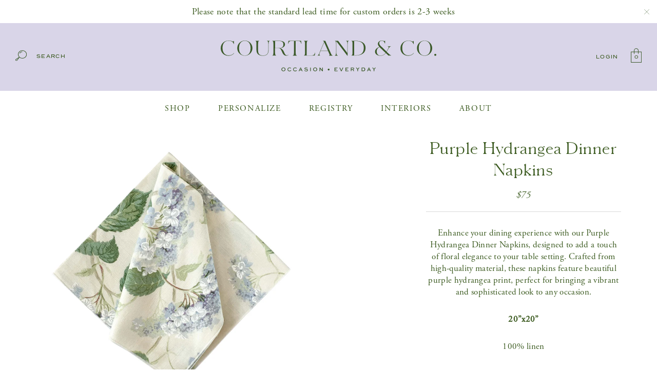

--- FILE ---
content_type: text/css
request_url: https://courtlandandco.com/cdn/shop/t/2/assets/style-reset.css?v=72206355125414243061544464137
body_size: -101
content:
html,body,div,span,object,iframe,h1,h2,h3,h4,h5,h6,p,blockquote,pre,abbr,address,cite,code,del,dfn,em,img,ins,kbd,q,samp,small,strong,sub,sup,var,b,i,dl,dt,dd,ol,ul,li,fieldset,form,label,legend,table,caption,tbody,tfoot,thead,tr,th,td,article,aside,canvas,details,figcaption,figure,footer,header,hgroup,menu,nav,section,summary,time,mark,audio,video{margin:0;padding:0;border:0;outline:0;font-size:100%;vertical-align:baseline;background:transparent}body{line-height:1}article,aside,details,figcaption,figure,footer,header,hgroup,menu,nav,section{display:block}nav ul{list-style:none}blockquote,q{quotes:none}blockquote:before,blockquote:after,q:before,q:after{content:"";content:none}a{margin:0;padding:0;font-size:100%;vertical-align:baseline;background:transparent}ins{background-color:#ff9;color:#000;text-decoration:none}mark{background-color:#ff9;color:#000;font-style:italic;font-weight:700}del{text-decoration:line-through}abbr[title],dfn[title]{border-bottom:1px dotted;cursor:help}table{border-collapse:collapse;border-spacing:0}hr{display:block;height:1px;border:0;border-top:1px solid #cccccc;margin:1em 0;padding:0}input,select{vertical-align:middle}html{-webkit-text-size-adjust:none;-webkit-font-smoothing:antialiased;-webkit-touch-callout:none;-webkit-tap-highlight-color:rgba(0,0,0,0)}div{-webkit-box-sizing:border-box;-moz-box-sizing:border-box;box-sizing:border-box}img{display:block;max-width:100%;height:auto}a img{outline:none;border:none}input,submit,input[type=submit],button,textarea{border:none;outline:none;-webkit-appearance:none;-webkit-border-radius:0;border-radius:0;-webkit-box-sizing:border-box;-moz-box-sizing:border-box;box-sizing:border-box}submit,input[type=submit],button{cursor:pointer}input:-webkit-autofill{-webkit-box-shadow:0 0 0px 1000px white inset}
/*# sourceMappingURL=/cdn/shop/t/2/assets/style-reset.css.map?v=72206355125414243061544464137 */


--- FILE ---
content_type: text/javascript
request_url: https://courtlandandco.com/cdn/shop/t/2/assets/scripts.js?v=108419599867134546781555528599
body_size: 1136
content:
var non_private_browsing=!0;detectPrivateMode(function(is_private){is_private&&(non_private_browsing=!1)}),jQuery(function($2){resizeWindow(),scrollWindow(),$2(window).resize(resizeWindow),$2(window).scroll(scrollWindow),$2(".nice").length&&$2(".nice").niceSelect(),$2("#promo span.close").click(function(){$2("#promo").fadeOut(300),typeof Storage!="undefined"&&(sessionStorage.courtlandHidePromoBar=1)}),$2("#promo").length&&$2(window).load(function(){typeof Storage!="undefined"&&(sessionStorage.courtlandHidePromoBar==1||$2("#promo").show(0))}),$2('#header .top .search form input[type="text"]').on("click",function(){$2("#header .top .search form").addClass("focused").focus()}),$2("#header .top .search form").on("focusout",function(){$2(this).removeClass("focused")}),$2("#shop .products .shopnav .group .title.toggler").click(function(){$2(this).toggleClass("open"),$2(this).next(".toggle").slideToggle(300)}),$2("#monograms .filters .filter").click(function(){var rel=$2(this).attr("rel");if($2("#monograms .group.styles .item").attr("data-tier-prev",""),$2("#monograms .group.styles .item").attr("data-tier-next",""),$2(this).hasClass("active"))$2("#monograms .filters .filter").removeClass("active"),$2("#monograms .group.styles .item").fadeIn(300);else{$2("#monograms .filters .filter").removeClass("active"),$2(this).addClass("active"),$2("#monograms .group.styles .item").hide(0);var size=$2("#monograms .group.styles .item."+rel).length;$2("#monograms .group.styles .item."+rel).each(function(index){var prevRel=index,nextRel=index+2;index==0&&(prevRel=size),index+1==size&&(nextRel="1");var actualPrevRel=$2(".group.styles .item."+rel+":eq("+(prevRel-1)+")").attr("rel"),actualNextRel=$2(".group.styles .item."+rel+":eq("+(nextRel-1)+")").attr("rel");$2(this).attr("data-tier-prev",actualPrevRel),$2(this).attr("data-tier-next",actualNextRel)}),$2("#monograms .group.styles .item."+rel).fadeIn(300)}}),$2("#monograms .group.styles .item").click(function(){var rel=$2(this).attr("rel");$2("#monogram_popup .slick-slider").length&&$2("#monogram_popup .slick-slider").slick("unslick"),$2("#monogram_popup .inner").removeClass("loading"),$2("#monogram_popup .inner .table").hide(0),$2("#monogram_popup .inner .table.style-"+rel).show(0),$2("html, body").addClass("frozen"),$2("#monogram_popup").fadeIn(300,function(){$2("#monogram_popup .inner .table.style-"+rel+" .images .main .slider").length&&$2("#monogram_popup .inner .table.style-"+rel+" .images .main .slider").slick({slidesToShow:1,slidesToScroll:1,arrows:!1,fade:!0,asNavFor:"#monogram_popup .inner .table.style-"+rel+" .images .thumbs .slider"}),$2("#monogram_popup .inner .table.style-"+rel+" .images .thumbs .slider").length&&($slick=$2("#monogram_popup .inner .table.style-"+rel+" .images .thumbs .slider").not(".slick-initialized").slick({slidesToShow:4,slidesToScroll:1,vertical:!0,verticalSwiping:!0,asNavFor:"#monogram_popup .inner .table.style-"+rel+" .images .main .slider",responsive:[{breakpoint:769,settings:{slidesToShow:1,infinite:!0}}]}),$2("#monogram_popup .inner .table.style-"+rel+" .images .thumbs .slider .slick-slide").click(function(){var slidenum=$2(this).data("slick-index");$slick.slick("slickGoTo",slidenum)}))})}),$2("#monogram_popup .close").click(function(){$2("#monogram_popup").fadeOut(300,function(){$2("html, body").removeClass("frozen"),$2("#monogram_popup .inner").addClass("loading")})}),$2("#monogram_popup .inner .text .popupnav .floatleft a.button").click(function(e){e.preventDefault();var current=$2(this).attr("data-current");if($2("#monograms .group.styles .item[rel="+current+"]").attr("data-tier-prev")!=""){var prev=$2("#monograms .group.styles .item[rel="+current+"]").attr("data-tier-prev");$2("#monograms .group.styles .item-"+prev).trigger("click")}else{var rel=$2(this).attr("rel");$2("#monograms .group.styles .item-"+rel).trigger("click")}}),$2("#monogram_popup .inner .text .popupnav .floatright a.button").click(function(e){e.preventDefault();var current=$2(this).attr("data-current");if($2("#monograms .group.styles .item[rel="+current+"]").attr("data-tier-next")!=""){var next=$2("#monograms .group.styles .item[rel="+current+"]").attr("data-tier-next");$2("#monograms .group.styles .item-"+next).trigger("click")}else{var rel=$2(this).attr("rel");$2("#monograms .group.styles .item-"+rel).trigger("click")}}),$2("#product .images .main .slider").length&&$2("#product .images .main .slider").slick({slidesToShow:1,slidesToScroll:1,arrows:!1,fade:!0,asNavFor:"#product .images .thumbs .slider"}),$2("#product .images .thumbs .slider").length&&($thumbs=$2("#product .images .thumbs .slider").slick({slidesToShow:4,slidesToScroll:1,vertical:!0,verticalSwiping:!0,asNavFor:"#product .images .main .slider",responsive:[{breakpoint:769,settings:{slidesToShow:1,infinite:!0}}]}),$2("#product .images .thumbs .slider .slick-slide").click(function(){var slidenum=$2(this).data("slick-index");$thumbs.slick("slickGoTo",slidenum)})),$2("#customize_check").change(function(){$2(this).is(":checked")?$2("#product .text .options .customize").slideDown():($2("#product .text .options .customize").find(":input").each(function(){switch(this.type){case"text":case"textarea":case"file":case"select-one":case"select-multiple":$2(this).val("");break;case"checkbox":case"radio":this.checked=!1;break}}),$2(".bold_option.bold_option_dropdown.dynamic .swatch img").attr("src","//placehold.it/100x100/ffffff/ffffff"),$2("#product .text .bold_error").hide(0),$2("#product .text .options .customize").slideUp())}),$2("#add").click(function(e){if(e.preventDefault(),$2("#customize_check").length&&$2("#customize_check").is(":checked")){var isValid=!0;$2(".bold_options.bold_options_loaded").length&&($2("#product .text .options .customize").find(":input").each(function(){switch(this.type){case"text":case"textarea":case"select-one":case"select-multiple":$2(this).val()==""&&(isValid=!1);break;case"checkbox":case"radio":(this.checked=!1)&&(isValid=!1);break}}),isValid?($2("#product .text .bold_error").hide(0),$2("#added").slideDown(300).delay(2500).fadeOut(300)):$2("#product .text .bold_error").show(0))}else $2("#added").slideDown(300).delay(2500).fadeOut(300)}),$2(".mobile_toggle").click(function(){$2(this).toggleClass("open"),$2("#header .nav").slideToggle()}),$2(".toggle_search").click(function(e){e.preventDefault(),$2("html, body").animate({scrollTop:0},"fast",function(){$2("#search").slideDown("fast",function(){/iPad|iPhone|iPod/g.test(navigator.userAgent)?$2("#search input[name=q]").blur():$2("#search input[name=q]").focus()})})}),$2("#search .close").click(function(){$2("#search").slideUp("fast")}),$2("#is_gift").change(function(){$2(this).is(":checked")?$2("#shopping_cart .td-notes .gift_notes").slideDown():($2("#gift_message").val(""),$2("#shopping_cart .td-notes .gift_notes").slideUp())}),$2("#popup .close").click(function(){$2("#popup").fadeOut(300,function(){typeof Storage!="undefined"&&non_private_browsing&&(sessionStorage.courtlandShowPopup=1)})}),$2(window).bind("pageshow",function(event){$2("#overlay").length?$2("#overlay").delay(500).queue(function(next){var $overlay=$2(this);if($2("#overlay img").length){var $img=$2("#overlay img");$img.fadeOut(600,function(){$overlay.stop().fadeOut(600,function(){$2("#popup").length&&typeof Storage!="undefined"&&non_private_browsing&&sessionStorage.courtlandShowPopup!=1&&$2("#popup").delay(1e3).fadeIn(300)})})}else $overlay.stop().fadeOut(600,function(){$2("#popup").length&&typeof Storage!="undefined"&&non_private_browsing&&sessionStorage.courtlandShowPopup!=1&&$2("#popup").delay(1e3).fadeIn(300)})}):$2("#popup").length&&typeof Storage!="undefined"&&non_private_browsing&&sessionStorage.courtlandShowPopup!=1&&$2("#popup").delay(1e3).fadeIn(300)})});function resizeWindow(){var ww=$(window).width(),wh=$(window).height();if($("#home .feature").length)if(ww>1024){var hh=$("#header").outerHeight(),fh=wh-hh;$("#home .feature").css("height",fh+"px")}else $("#home .feature").css("height","auto");if(ww>1024&&$("#sticky").length){var sh=$("#sticky").outerHeight();$("#sticky").css("top","-"+sh+"px")}}function scrollWindow(){var scrolltop=$(window).scrollTop(),hh=$("#header").outerHeight();scrolltop>hh?$("#sticky").addClass("sticky"):$("#sticky").removeClass("sticky")}function addItem(form_id){$.ajax({type:"POST",url:"/cart/add.js",dataType:"json",data:$("#"+form_id).serialize(),success:function(product){$("#added .title").html(product.title),$("#added .count span").html(product.quantity),updateCartStuff()},error:function(obj,status){alert("The product you are trying to add is out of stock.")}})}function updateCartStuff(){$.ajax({type:"GET",url:"/cart.js",dataType:"json",success:function(cart){$("#added .count span").html(cart.item_count),$("#header .top .logincart .count span").html(cart.item_count),$("#sticky .logincart .count span").html(cart.item_count)}})}
//# sourceMappingURL=/cdn/shop/t/2/assets/scripts.js.map?v=108419599867134546781555528599


--- FILE ---
content_type: image/svg+xml
request_url: https://courtlandandco.com/cdn/shop/t/2/assets/arrow-right-white.svg
body_size: -808
content:
<?xml version="1.0" encoding="utf-8"?>
<!-- Generator: Adobe Illustrator 18.0.0, SVG Export Plug-In . SVG Version: 6.00 Build 0)  -->
<!DOCTYPE svg PUBLIC "-//W3C//DTD SVG 1.0//EN" "http://www.w3.org/TR/2001/REC-SVG-20010904/DTD/svg10.dtd">
<svg version="1.0" id="Layer_1" xmlns="http://www.w3.org/2000/svg" xmlns:xlink="http://www.w3.org/1999/xlink" x="0px" y="0px"
	 width="6.1px" height="10.7px" viewBox="0 0 6.1 10.7" enable-background="new 0 0 6.1 10.7" xml:space="preserve">
<g>
	<polygon fill="#FFFFFF" points="0.7,10.7 0,10 4.6,5.4 0,0.7 0.7,0 6.1,5.4 	"/>
</g>
</svg>


--- FILE ---
content_type: image/svg+xml
request_url: https://courtlandandco.com/cdn/shop/t/2/assets/monogram.svg?v=48502985179575550261544209775
body_size: 9224
content:
<?xml version="1.0" encoding="utf-8"?>
<!-- Generator: Adobe Illustrator 18.0.0, SVG Export Plug-In . SVG Version: 6.00 Build 0)  -->
<!DOCTYPE svg PUBLIC "-//W3C//DTD SVG 1.0//EN" "http://www.w3.org/TR/2001/REC-SVG-20010904/DTD/svg10.dtd">
<svg version="1.0" id="Layer_1" xmlns="http://www.w3.org/2000/svg" xmlns:xlink="http://www.w3.org/1999/xlink" x="0px" y="0px"
	 width="160px" height="108.4px" viewBox="0 0 160 108.4" enable-background="new 0 0 160 108.4" xml:space="preserve">
<g>
	<g>
		<path fill="#3C5A2A" d="M94.8,49.9c-0.5-0.2-0.8,0.2-1.1,0.8c-0.3,0.7-4.2,8.3-12.9,8.3c-8.4,0-13.1-6.9-13.5-13.8
			c-0.2-3.6,0.8-7.4,2.6-10.3c1.6-2.5,4.6-5.6,9.9-6c6.5-0.5,10.2,3.8,10.5,7.9c0.2,2.6-1,5.1-3.7,5.6c-1.4,0.3-2.7-0.1-3.6-0.8
			c-1.4-1.2-1.7-2.8-1.8-3.9c-0.1-0.5,0.1-0.9-0.2-1c-0.5-0.2-0.8,0.4-0.9,1c-0.1,0.8-0.1,3.2,1.8,5.1c1.2,1.2,2.9,1.7,4.9,1.6
			c3.4-0.3,6.1-3.6,5.7-7.7c-0.4-4.8-4.6-9.6-12.8-9.4c-5.4,0.1-10,3.3-12.3,6.8c-2.1,3.2-3.3,7.2-3.1,11.2
			c0.5,10.7,8.5,15.8,16.2,15.8c10.7,0,14.3-9.8,14.3-9.9C95.1,50.7,95.3,50.1,94.8,49.9z"/>
		<path fill="#3C5A2A" d="M94.8,44.6c-0.6,0-1.2,0.5-1.2,1.1c0,0.6,0.7,1.1,1.3,1.1c0.6,0,1.1-0.6,1.1-1.2
			C96,45,95.5,44.6,94.8,44.6z"/>
	</g>
	<g>
		<g>
			<path fill="#3C5A2A" d="M90.4,99.1c-2.9-7.3-8.5-14.2-15.4-20.3c-0.1-0.8-0.5-1-1.1-1.7c-0.8-0.9-1.5-2.3-1.5-2.3l0,0
				c-1.3-2.9-3.7-4.3-5.9-4.4c-3.7-4.1-7.4-9-10.8-14.3l0,0c-4.6-13.6-0.6-21.6,3.6-30.1c3.4-6.8,6.8-13.8,6.8-24.2V0l-1.1,1.6
				C62.1,6.1,58.3,9,55,11.5c-3.2,2.5-6.2,4.7-8,8c-4.1,6.7-5.8,15.2-4.3,23.8c-3.8-4.9-7.7-6.7-11.8-8.6c-0.9-0.4-1.9-0.9-2.8-1.3
				c-6.7-6.1-8.7-18.3-8.7-18.5L19,13.4l-0.8,1.3c-1.3,2.1-2.5,6.2-2.2,9.5l0,0c0,0,0,0,0,0c0,0,0,0,0,0h0
				c0.7,15.3,7.4,26.2,21.5,34.3c-1.8-0.5-3.6-0.9-5.4-1.2l0,0c-0.8-0.2-1.7-1-1.7-1l0,0c-0.5-0.7-1.2-1.2-1.9-1.6
				c-1.1-0.6-2.3-0.9-3.4-0.8c1.2,0.2,2.2,0.6,3.1,1.3c0.6,0.5,1,1,1.4,1.7c-2.8-0.4-5.4-0.5-7.8-0.3c0,0,0,0,0,0
				c-0.4,0-1.1-0.3-1.2-0.8c0,0,0,0,0,0.1c-0.1-0.3-0.2-0.6-0.4-0.9c-0.4-0.7-1-1.2-1.8-1.4c-0.4-0.1-0.8-0.1-1.1-0.1
				c-0.3,0-0.6,0.1-1,0c-0.6-0.1-1.3-0.4-1.8-0.8c0.4,0.6,1,1,1.7,1.2c0.3,0.1,0.7,0.1,1.1,0.2c0.3,0,0.6,0.1,0.9,0.2
				c0.7,0.3,1.1,0.9,1.3,1.5c-1-0.6-2.2-0.8-3.4-0.4c-0.7,0.2-1.8,0.9-2.6,2.4c-1.8,0.5-3.3,1.1-4.5,1.7c-0.3,0-0.8,0-1,0.1
				c-0.8,0.3-0.9,0.8-1.8,1.1c-0.4,0.1-0.7,0.1-1.1,0.1c-1.1-0.1-2.2-0.6-3-1.5c0.6,1,1.7,1.7,2.9,2c0.4,0.1,0.9,0.1,1.3,0.1
				c-0.7,0.7-1.2,1.5-1.6,2.2c0,0,0,0,0,0c-0.3,0.8-0.9,1.6-1.6,1.9c0,0,0,0,0,0c-0.9,0.4-1.5,1.2-1.5,2.3c0,1.4-0.3,2.3-0.9,2.6
				L0,71.2l0.9,0.5C1.3,71.9,1.7,72,2.1,72c0.2,0.4,0.4,0.6,0.6,0.7l0.2,0.1c0,0,0.1,0,0.3,0c0.2,0,0.5,0,0.9-0.2
				c0.2,0.2,0.5,0.3,0.8,0.4L5,73.1L5.2,73c0.3-0.1,0.6-0.3,0.8-0.4c0.3,0.2,0.6,0.2,0.8,0.2c0.1,0,0.2,0,0.3,0l0.2-0.1
				c0.2-0.1,0.5-0.4,0.7-0.8c0.4,0,0.8-0.1,1.2-0.3l0.8-0.4l-0.8-0.5c-0.7-0.5-0.7-0.8-0.8-2.2l0-0.5c-0.1-1.2-0.9-2-1.8-2.4
				c0,0,0,0,0,0c-0.8-0.2-0.6-1-0.5-1.3c1-2.2,3.5-3.9,7.3-5.1c-0.1,0.5-0.2,1.1-0.2,1.7c0,0,0,0,0,0c0,0.6-0.3,1.3-0.9,1.6
				c0,0,0,0,0,0c-0.9,0.4-1.5,1.2-1.5,2.3c0,1.4-0.3,2.3-0.9,2.6l-0.9,0.5l0.9,0.5c0.4,0.2,0.8,0.3,1.2,0.3c0.2,0.4,0.4,0.6,0.6,0.7
				l0.2,0.1c0,0,0.1,0,0.3,0c0.2,0,0.5,0,0.9-0.2c0.2,0.2,0.5,0.3,0.8,0.4l0.2,0.1l0.2-0.1c0.3-0.1,0.6-0.3,0.8-0.4
				c0.3,0.2,0.6,0.2,0.8,0.2c0.1,0,0.2,0,0.3,0l0.2-0.1c0.2-0.1,0.5-0.4,0.7-0.8c0.4,0,0.8-0.1,1.2-0.3l0.8-0.4l-0.8-0.5
				c-0.7-0.5-0.7-0.8-0.8-2.2l0-0.5c-0.1-1.2-0.9-2-1.8-2.4c0,0,0,0,0,0c-0.8-0.2-0.9-1.1-1-1.4c0-0.8,0.2-1.6,0.4-2.2
				c2-0.5,4.3-0.9,6.9-1.1c1.9-0.2,4-0.1,6.2,0.1c-0.7,0.3-1.3,0.7-1.9,1.2c-1.2,1-1.9,2.4-2.3,4c0,0,0,0,0,0
				c-0.1,0.6-0.5,1.5-1.2,1.8c0,0,0,0,0,0c-1.1,0.5-2,1.4-2,2.7c0,1.6-0.4,2.8-1.1,3.2l-0.9,0.5l0.9,0.5c0.5,0.3,0.9,0.4,1.4,0.3
				c0.2,0.4,0.5,0.7,0.7,0.9l0.2,0.1c0.1,0,0.2,0,0.3,0c0.3,0,0.7-0.1,1-0.3c0.3,0.2,0.5,0.4,0.9,0.5l0.2,0.1l0.2-0.1
				c0.4-0.1,0.7-0.3,0.9-0.5c0.4,0.2,0.7,0.3,1,0.3c0.1,0,0.2,0,0.3,0l0.2-0.1c0.2-0.1,0.6-0.5,0.8-0.9c0.5,0,0.9-0.1,1.4-0.4
				l0.8-0.4l-0.8-0.5c-0.9-0.6-0.9-1.1-1-2.6l0-0.5c-0.1-1.5-1.1-2.4-2.3-2.7c0,0,0,0,0,0c-0.7-0.2-0.8-1.3-0.8-1.5
				c0.4-1.7,1.2-2.7,2-3.4c1-0.9,2.2-1.4,3.5-1.5c0.7,0,1,0.3,1.6,0.4c0.7,0.1,1.3-0.1,1.3-0.2c1.4,0.3,2.8,0.6,4.2,1
				c-0.9,0.9-1.5,2.2-1.8,3.8c0,0,0,0,0,0c-0.1,0.6-0.1,1.5-1.1,1.8c0,0,0,0,0,0c-1.3,0.5-2.2,1.5-2.2,2.9c0,1.7-0.4,2.9-1.2,3.3
				L30,72l0.9,0.5c0.5,0.3,1,0.4,1.5,0.3c0.2,0.4,0.5,0.8,0.8,0.9l0.2,0.1c0.1,0,0.2,0,0.3,0c0.3,0,0.7-0.1,1.1-0.3
				c0.3,0.2,0.6,0.4,1,0.5l0.2,0.1l0.2-0.1c0.4-0.1,0.7-0.3,1-0.5c0.4,0.2,0.7,0.3,1,0.3c0.1,0,0.2,0,0.3,0l0.2-0.1
				c0.3-0.2,0.6-0.5,0.8-1c0.5,0,1-0.1,1.5-0.4l0.8-0.4l-0.8-0.5c-0.9-0.6-0.9-1.2-1.1-2.7l0-0.5c-0.1-1.5-1.1-2.4-2.2-2.8
				c0,0,0,0,0,0c-1.1-0.4-0.9-1.6-0.9-1.9c0.3-1.6,1-2.8,2-3.5c2.1,0.6,4.2,1.3,6.4,2.2c1.2,0.5,2.4,1,3.6,1.5l0,0
				c0.7,0.3,1.4,0.6,2,0.9c-2.1,1.1-3.6,3.3-4.2,5.9c0,0,0,0,0,0c-0.1,0.6-0.3,1.7-1.2,2c0,0,0,0,0,0c-1.3,0.5-2.3,1.5-2.3,3
				c0,1.9-0.5,3.2-1.3,3.6l-0.9,0.5l0.9,0.5c0.5,0.3,1.1,0.4,1.6,0.4c0.2,0.5,0.6,0.8,0.8,1l0.2,0.1c0.1,0,0.2,0,0.3,0
				c0.3,0,0.7-0.1,1.1-0.3c0.3,0.2,0.6,0.4,1.1,0.6l0.2,0.1l0.2-0.1c0.4-0.2,0.8-0.4,1.1-0.6c0.4,0.2,0.8,0.3,1.1,0.3
				c0.1,0,0.2,0,0.3,0l0.2-0.1c0.3-0.2,0.7-0.5,0.9-1.1c0.5,0,1.1-0.1,1.6-0.4l0.8-0.4L52.1,79c-1-0.7-1-1.3-1.2-3l0-0.6
				c-0.1-1.7-1.3-2.7-2.6-3.1c0,0,0,0,0,0c-1-0.3-0.9-1.2-0.9-1.6c0.6-3,2.6-4.9,4.5-5.6c2.2,1,4.3,2.2,6.5,3.4
				c-0.1,0.1-0.2,0.1-0.4,0.2c-0.4,0.1-0.9,0.1-1.4,0.1c-0.5-0.1-1-0.2-1.5-0.3c-0.5-0.1-1.1,0-1.5,0.3c0.5-0.2,1-0.1,1.5,0
				c0.5,0.2,0.9,0.4,1.5,0.6c0.5,0.2,1.1,0.3,1.7,0.2c0.1,0,0.2,0,0.3-0.1c0,0,0,0,0,0c1.1-0.2,2.5,0.6,2.5,0.6c0,0,0,0,0,0
				c0.7,0.4,1.4,0.9,2,1.3c-1.3,0.8-2.5,2.2-2.9,4.2c0,0,0,0,0,0c-0.1,0.6-0.4,1.7-1.1,1.9c0,0,0,0,0,0c-1.3,0.5-2.4,1.5-2.4,3
				c0,1.9-0.5,3.2-1.3,3.6l-0.9,0.5l0.9,0.5c0.5,0.3,1.1,0.4,1.6,0.4c0.2,0.5,0.6,0.8,0.8,1l0.2,0.1c0.1,0,0.2,0,0.3,0
				c0.3,0,0.7-0.1,1.1-0.3c0.3,0.2,0.6,0.4,1.1,0.6l0.2,0.1l0.2-0.1c0.4-0.2,0.8-0.4,1.1-0.6c0.4,0.2,0.8,0.3,1.1,0.3
				c0.1,0,0.2,0,0.3,0l0.2-0.1c0.3-0.2,0.7-0.5,0.9-1.1c0.5,0,1.1-0.1,1.6-0.4l0.8-0.4L66,84.1c-1-0.7-1-1.3-1.2-3l0-0.6
				c-0.1-1.6-1.2-2.5-2.4-3c0,0,0,0,0,0c-1-0.2-1.1-1.2-1.1-1.6c0.4-1.9,1.5-3.2,2.9-3.8c1.3,0.9,2.6,1.8,3.8,2.7
				c0.4,0.4,0.3,0.7,0,0.8c-0.3,0-0.6,0-0.9,0c-0.5-0.1-1-0.2-1.5-0.3c-0.5-0.1-1.1,0-1.5,0.3c0.5-0.2,1-0.1,1.5,0
				c0.5,0.2,0.9,0.4,1.5,0.6c0.5,0.2,1.1,0.3,1.6,0.2l0,0c0.7-0.1,1.8,0.4,2.1,0.5c4.7,3.7,8.7,7.6,11.9,11.6
				c3.8,5.2,6.9,11.6,8.5,19.5c0,0,0.1,0.4,1,0.4c0.9,0,0.9-0.6,0.9-0.6C92.5,104.7,91.6,101.8,90.4,99.1z M3.2,71.6
				C3.2,71.6,3.2,71.6,3.2,71.6C3.2,71.7,3.2,71.7,3.2,71.6C3.2,71.7,3.2,71.7,3.2,71.6C3.2,71.7,3.2,71.7,3.2,71.6z M7.2,68.1
				l0,0.4c0.1,0.9,0.1,1.6,0.5,2.2c-0.2-0.1-0.5-0.2-0.7-0.5l-0.7-0.8L6,70.5c-0.2,0.7-0.5,1.1-1,1.4c-0.5-0.2-0.8-0.6-0.9-1.3
				l-0.3-1.2l-0.7,1c-0.1,0.2-0.4,0.4-0.6,0.5C2.8,70.1,3,69.2,3,68.1c0-0.6,0.4-1,0.9-1.3c-0.2,0.6-0.3,1.3-0.2,1.9
				c0.2-0.6,0.5-1.1,0.9-1.6l0.4,2.8l0.4-3c0.1,0.1,0.3,0.3,0.4,0.4c0.3,0.4,0.6,0.9,0.7,1.4c0-0.6,0-1.1-0.2-1.7
				c0-0.1-0.1-0.2-0.1-0.3C6.7,67,7.1,67.4,7.2,68.1z M11.9,68.5C11.9,68.5,11.9,68.5,11.9,68.5C11.9,68.5,11.9,68.6,11.9,68.5
				C11.9,68.6,11.9,68.6,11.9,68.5C11.9,68.6,11.9,68.5,11.9,68.5z M15.9,65l0,0.4c0.1,0.9,0.1,1.6,0.5,2.2
				c-0.2-0.1-0.5-0.2-0.7-0.5L15,66.3l-0.3,1.1c-0.2,0.7-0.5,1.1-1,1.4c-0.5-0.2-0.8-0.6-0.9-1.3l-0.3-1.2l-0.7,1
				c-0.1,0.2-0.4,0.4-0.6,0.5c0.4-0.7,0.6-1.6,0.6-2.7c0-0.6,0.4-1,0.8-1.2c-0.2,0.6-0.2,1.2-0.2,1.7c0.2-0.6,0.5-1.1,0.9-1.5
				l0.4,2.9l0.4-3c0.1,0.1,0.3,0.3,0.4,0.4c0.3,0.4,0.6,0.9,0.7,1.4c0-0.6,0-1.1-0.2-1.7c0-0.1-0.1-0.2-0.1-0.3
				C15.3,63.9,15.8,64.3,15.9,65z M16.7,56.6c0.9-0.3,1.8-0.2,2.5,0.3c-1.4,0.2-2.7,0.4-3.8,0.6C15.7,57.1,16.2,56.7,16.7,56.6z
				 M21.7,71.8c0.1,0,0.1-0.1,0.2-0.1c0,0.1,0.1,0.1,0.1,0.2c-0.1,0-0.1,0-0.2,0C21.8,71.9,21.7,71.8,21.7,71.8z M26,71.9
				c0,0-0.1,0-0.2,0c0.1-0.1,0.1-0.2,0.2-0.3c0.1,0,0.1,0,0.2,0.1C26.1,71.8,26,71.9,26,71.9z M26.5,67.7l0,0.5
				c0.1,1.2,0.2,2,0.7,2.7c-0.4,0-0.7-0.2-1.1-0.6l-0.7-0.8l-0.3,1.1c-0.2,0.9-0.6,1.4-1.3,1.7c-0.7-0.3-1-0.7-1.2-1.7l-0.3-1.2
				l-0.7,1c-0.2,0.3-0.6,0.5-1,0.6c0.5-0.8,0.8-1.9,0.8-3.3c0-0.7,0.5-1.3,1.2-1.6c0,0.1-0.1,0.2-0.1,0.4c-0.2,0.6-0.2,1.2-0.2,1.8
				c0.2-0.8,0.6-1.5,1-2l0.4,3.6l0.5-3.6c0.2,0.2,0.4,0.4,0.5,0.6c0.3,0.5,0.6,1.1,0.8,1.7c0-0.6-0.1-1.3-0.3-2
				c-0.1-0.2-0.1-0.3-0.2-0.5C25.8,66.2,26.4,66.7,26.5,67.7z M33.4,72.5c0.1,0,0.2-0.1,0.3-0.1c0,0.1,0.1,0.2,0.2,0.3
				c-0.1,0-0.2,0-0.2,0C33.5,72.7,33.5,72.6,33.4,72.5z M37.9,72.7c-0.1,0-0.1,0-0.2,0c0.1-0.1,0.1-0.2,0.2-0.3
				c0.1,0,0.1,0.1,0.2,0.1C38.1,72.6,38,72.7,37.9,72.7z M38.5,68.3l0,0.5c0.1,1.2,0.2,2.1,0.7,2.8c-0.4,0-0.8-0.2-1.2-0.7l-0.7-0.8
				l-0.3,1.1c-0.2,0.9-0.6,1.5-1.3,1.8c-0.7-0.3-1-0.8-1.3-1.7L34.2,70l-0.7,1c-0.2,0.3-0.7,0.6-1.1,0.7c0.6-0.8,0.9-2,0.9-3.5
				c0-0.8,0.5-1.4,1.2-1.7c-0.1,0.1-0.1,0.3-0.1,0.4c-0.2,0.6-0.2,1.2-0.2,1.8c0.2-0.8,0.6-1.5,1.1-2.1l0.5,3.7l0.5-3.8
				c0.2,0.2,0.4,0.4,0.6,0.6c0.4,0.5,0.6,1.1,0.8,1.8c0-0.7-0.1-1.4-0.3-2c-0.1-0.2-0.1-0.4-0.2-0.5C37.7,66.7,38.4,67.2,38.5,68.3z
				 M44.1,80.2c0.1-0.1,0.2-0.1,0.4-0.2c0.1,0.1,0.1,0.3,0.2,0.4c-0.1,0.1-0.3,0.1-0.4,0.1C44.2,80.4,44.2,80.3,44.1,80.2z
				 M49.1,80.4c-0.1,0-0.2,0-0.3-0.1c0.1-0.2,0.2-0.3,0.3-0.5c0.1,0.1,0.2,0.1,0.3,0.2C49.3,80.2,49.2,80.4,49.1,80.4z M49.7,75.6
				l0,0.6c0.1,1.4,0.2,2.3,0.9,3.1c-0.5,0-1-0.2-1.4-0.8l-0.7-0.8l-0.3,1.1c-0.3,1-0.7,1.6-1.5,1.9c-0.8-0.3-1.1-0.8-1.4-1.9
				L45,77.5l-0.7,1c-0.3,0.4-0.8,0.7-1.4,0.8c0.6-0.9,1-2.2,1-3.8c0-0.9,0.6-1.6,1.5-1.9c-0.1,0.2-0.1,0.4-0.2,0.5
				c-0.2,0.7-0.3,1.3-0.2,2c0.2-0.6,0.4-1.2,0.8-1.8c0.1-0.2,0.3-0.4,0.5-0.6l0.5,4.1l0.5-4.2c0.3,0.2,0.5,0.5,0.7,0.8
				c0.4,0.6,0.7,1.2,0.9,1.9c0-0.7-0.1-1.5-0.3-2.2c-0.1-0.2-0.2-0.5-0.3-0.7C48.8,73.8,49.6,74.3,49.7,75.6z M58,85.2
				c0.1-0.1,0.2-0.1,0.4-0.2c0.1,0.1,0.1,0.3,0.2,0.4c-0.1,0.1-0.3,0.1-0.4,0.1C58.1,85.4,58.1,85.3,58,85.2z M63,85.5
				c-0.1,0-0.2,0-0.3-0.1c0.1-0.2,0.2-0.3,0.3-0.5c0.1,0.1,0.2,0.1,0.3,0.2C63.2,85.3,63.1,85.4,63,85.5z M63.6,80.6l0,0.6
				c0.1,1.4,0.2,2.3,0.9,3.1c-0.5,0-1-0.2-1.4-0.8l-0.7-0.8l-0.3,1.1c-0.3,1-0.7,1.6-1.5,1.9c-0.8-0.3-1.1-0.8-1.4-1.9l-0.3-1.2
				l-0.7,1c-0.3,0.4-0.8,0.7-1.4,0.8c0.6-0.9,1-2.2,1-3.8c0-0.9,0.7-1.6,1.5-1.9c-0.3,0.8-0.5,1.7-0.4,2.5c0.3-0.9,0.7-1.7,1.2-2.4
				l0.5,4.2l0.5-4.2c0.3,0.2,0.5,0.5,0.7,0.8c0.4,0.6,0.7,1.2,0.9,1.9c0-0.7-0.1-1.5-0.3-2.2c-0.1-0.2-0.2-0.5-0.3-0.7
				C62.7,78.8,63.5,79.4,63.6,80.6z M54.6,65c0.2,0.2,0.3,0.3,0.5,0.5c-0.4-0.2-0.7-0.4-1.1-0.5C54.2,64.9,54.4,65,54.6,65z
				 M61.3,68.9c-0.3-0.2-0.6-0.4-0.9-0.6c-0.3-0.3-0.7-0.7-1-1c0-0.1-0.1-0.2-0.1-0.2c0,0,0.1,0.1,0.1,0.1c1.1,1,2.2,1.9,3.4,2.7
				C62.3,69.5,61.8,69.2,61.3,68.9z M71.5,75.5c-1.2-1.1-2.4-2.3-3.6-3.6C69.3,72.5,70.6,73.6,71.5,75.5z M53.5,52.3
				c0-0.1-0.1-0.1-0.1-0.2l-0.2-0.7c-0.5-2.2-0.9-4.4-0.9-6.7c-0.1-2.3,0.1-4.5,0.5-6.7c0.4-2.2,1.2-4.4,2.2-6.5
				c0.9-1.8,2-3.6,3.1-5.3C54.3,33.7,50.9,41,53.5,52.3z M55.7,12.5c3-2.3,6.4-4.9,9.3-8.7c-0.4,9.2-3.6,15.6-6.7,21.9
				c-0.1,0.1-0.1,0.2-0.2,0.4c-1.3,1.7-2.6,3.4-3.6,5.3c-1.1,2-2,4.2-2.6,6.5c-0.6,2.3-0.9,4.6-1,7c0,0,0,0.1,0,0.1
				c-0.2-1.4-0.3-2.9-0.2-4.3c0.1-2.5,0.6-5,1.5-7.3c0.7-1.8,1.6-3.5,2.7-5.2c-0.1-0.2-0.2-0.4-0.2-0.6c-1.3,1.7-2.4,3.5-3.3,5.4
				c-1,2.2-1.7,4.7-2,7.1c0-1.2,0.1-2.5,0.4-3.7c0.5-2.8,1.5-5.5,2.9-7.9c0.4-0.8,1-1.6,1.5-2.4c-0.1-0.2-0.1-0.3-0.2-0.5
				c0-0.1-0.1-0.2-0.1-0.3c-0.7,0.9-1.3,1.8-1.9,2.7c-1.6,2.5-2.8,5.2-3.4,8.1c-0.3,1.2-0.4,2.5-0.6,3.7c-0.1-2.4,0.2-4.9,0.9-7.3
				c0.8-2.7,2.1-5.2,3.7-7.5c0.3-0.4,0.6-0.9,0.9-1.3c-0.1-0.3-0.2-0.6-0.2-1c-0.5,0.6-0.9,1.2-1.4,1.7c-1.7,2.3-3.2,4.8-4.2,7.6
				c-0.4,1-0.6,2.1-0.8,3.1c0.1-2.5,0.6-4.9,1.6-7.3c1-2.5,2.5-4.8,4.2-6.9c0.1-0.1,0.2-0.2,0.3-0.3c-0.1-0.3-0.1-0.7-0.2-1
				c-0.3,0.3-0.5,0.5-0.8,0.8c-1.9,2-3.5,4.3-4.7,6.9c-0.5,1-0.8,2-1.1,3.1c0.3-2.4,0.9-4.7,2-6.8c1.1-2.2,2.6-4.2,4.4-5.9
				c0-0.4-0.1-0.7-0.1-1.1c-0.1,0.1-0.2,0.1-0.3,0.2c-2,1.8-3.8,3.8-5.2,6.2c-0.2,0.4-0.4,0.8-0.6,1.1c0.3-1.5,0.9-2.8,1.5-4
				c0.1-0.1,0.1-0.2,0.2-0.4l0,0C49.8,16.9,52.6,14.8,55.7,12.5z M44.8,26.9c0,0.5,0,1.1,0,1.6c0.1,8.9,4.4,19,10,28.1
				c-1.2-1.3-2.3-2.7-3.2-4.2c-1.2-1.8-2.3-3.7-3.2-5.7c-0.9-2-1.7-4.1-2.3-6.2c0.5,2.1,1.1,4.3,1.9,6.3c0.8,2.1,1.7,4.1,2.8,6
				c1.9,3.3,4.3,6.4,7,9.2c-1.7-1.6-3.4-3.3-4.9-5.2c-1.7-2.1-3.1-4.3-4.4-6.7c-1.2-2.4-2.2-4.9-3-7.5c0.7,2.6,1.5,5.2,2.6,7.7
				c1.1,2.5,2.5,4.9,4.1,7.1c1.6,2.2,3.4,4.3,5.3,6.2c0.9,0.9,1.8,1.7,2.7,2.5c-2.3-1.8-4.5-3.7-6.5-5.8c-2-2.1-3.7-4.5-5.2-7
				c-1.4-2.5-2.5-5.3-3.4-8.1c0.7,2.8,1.7,5.6,3,8.3c1.3,2.6,3,5.1,4.9,7.4c1.1,1.3,2.2,2.5,3.4,3.6c-0.4-0.2-0.9-0.4-1.3-0.5
				C43.6,52.8,41.1,38.4,44.8,26.9z M24.2,31.2c0-0.1,0-0.2-0.1-0.2c-1.2-1.8-2.3-3.8-3.1-5.9c-0.2-0.4-0.3-0.8-0.4-1.2
				c1,2.6,2.4,5.3,4.2,7.7C24.7,31.5,24.4,31.3,24.2,31.2z M19.5,20.7c0.1,1.5,0.4,3.1,0.8,4.6c0.3,1.3,0.8,2.5,1.3,3.8
				c-0.1-0.1-0.1-0.1-0.2-0.2c0-0.1,0-0.1-0.1-0.2c-0.9-1.9-1.5-3.8-2-5.9c-0.4-1.8-0.7-3.7-0.8-5.7C18.8,18.1,19.1,19.3,19.5,20.7z
				 M18.5,16.8c0,0,0,0.1,0,0.1c-0.2,2-0.2,4,0.1,6c0.2,1.5,0.3,2.4,0.5,3.6c0,0-0.1-0.1-0.1-0.1c-0.4-1.5-0.9-3.4-1.1-4.9
				c-0.1-0.8-0.2-1.7-0.2-2.5C17.9,18.3,18.2,17.5,18.5,16.8z M22.3,42.9c1,0.8,2,1.5,3.1,2.2c-0.1-0.2-0.2-0.3-0.3-0.5
				c-1-0.6-2-1.2-2.9-1.9c-0.8-1.4-1.5-2.8-2.1-4.2c0.5,0.6,1.1,1.1,1.8,1.6c0.5,0.4,1,0.7,1.5,1c-0.1-0.2-0.1-0.3-0.2-0.5
				c-0.4-0.2-0.8-0.5-1.1-0.7c-0.7-0.5-1.4-1.1-2-1.7c-0.5-1.1-0.9-2.3-1.2-3.5c0.9,1.1,2,2,3.1,2.9c0-0.1-0.1-0.3-0.1-0.4
				c-1.1-0.8-2.1-1.6-3-2.6c-0.2-0.7-0.4-1.4-0.6-2.2c0.8,1,1.8,1.8,2.8,2.6c0-0.1-0.1-0.3-0.1-0.4c-1-0.7-1.9-1.4-2.7-2.3
				c-0.3-1.3-0.5-2.6-0.7-4c0.7,1.1,1.6,2.2,2.6,3.1c0-0.1,0-0.1,0-0.2c0-0.1,0-0.1,0-0.2c-1-0.8-1.9-1.8-2.6-2.9
				c-0.1-0.6-0.1-1.2-0.2-1.9c4.5,5.7,8.9,7.7,13.1,9.7c4,1.8,7.7,3.5,11.4,8.3c-0.6-0.6-1.3-1.2-2-1.8c-2.4-2-5.2-3.6-8-5
				c-0.4-0.2-0.8-0.4-1.3-0.6c0,0.3-0.1,0.6-0.1,0.9c0.3,0.2,0.7,0.3,1,0.5c2.7,1.5,5.3,3.2,7.6,5.2c0.9,0.8,1.8,1.7,2.6,2.6
				c-0.4-0.3-0.9-0.7-1.3-1c-2.4-1.8-5-3.3-7.7-4.6c-0.7-0.4-1.4-0.7-2.2-1c0,0.3,0,0.6,0,0.9c0.6,0.3,1.2,0.6,1.7,0.9
				c2.6,1.5,5.1,3,7.3,4.9c1.1,0.9,2.2,1.9,3.2,2.9c-0.5-0.4-1.1-0.8-1.6-1.2c-2.5-1.7-5.2-3.2-7.9-4.5c-0.8-0.4-1.7-0.8-2.5-1.2
				c0.1,0.3,0.1,0.6,0.2,1c0.6,0.3,1.3,0.7,1.9,1c2.6,1.5,5.2,3,7.5,4.8c1.5,1.1,2.8,2.3,4.1,3.5c-0.9-0.6-1.7-1.2-2.6-1.8
				c-2.5-1.6-5.1-3.1-7.8-4.5c-2-1-4-2-6-2.9c0.1,0.3,0.2,0.5,0.3,0.8c1.8,1,3.6,1.9,5.3,2.9c2.6,1.5,5.1,3,7.5,4.8
				c1.4,1,2.7,2,4,3.1c-3.1-1.7-6.3-3.4-9.6-5c-2.6-1.3-5.2-2.5-7.7-3.7c-0.7-0.4-1.5-0.8-2.2-1.2c0.1,0.2,0.2,0.3,0.2,0.5
				c0.6,0.4,1.2,0.7,1.8,1.1c2.5,1.4,5,2.8,7.5,4.1c4.7,2.6,9.2,5.3,13.6,8.3c-3.9-1.6-7.8-3.3-11.5-5.2c-4.2-2.1-8.4-4.4-12.3-7
				C23.9,45.3,23.1,44.1,22.3,42.9z M25,46.8c3.7,2.7,7.6,5.2,11.6,7.5c4.7,2.7,9.8,5.2,14.8,7.4c0,0,0.1,0.1,0.1,0.1
				c-2.5-0.9-5-1.8-7.4-2.8c-0.6-0.4-1.2-0.6-1.9-0.8c-0.4-0.2-0.9-0.3-1.3-0.5c-3.4-1.5-6.7-3-9.9-4.9C28.8,50.9,26.7,48.9,25,46.8
				z M44.7,60.8c-1.2-0.5-2.4-1.1-3.5-1.7C42.4,59.2,43.7,59.8,44.7,60.8z M40,58.1c-0.1,0-0.3,0-0.4,0.1c-0.1,0-0.1,0.1-0.2,0.1
				c-2.4-1.3-4.6-2.7-6.7-4.2C35.1,55.5,37.5,56.8,40,58.1z M49,62.6c-0.3-0.2-0.5-0.3-0.7-0.5c1.4,0.6,2.8,1.2,4.2,1.8
				c-0.1,0-0.2,0-0.3,0c-0.1,0-0.1,0-0.2,0.1C51,63.5,50,63,49,62.6z"/>
			<path fill="#3C5A2A" d="M20.7,55.8C20.7,55.8,20.7,55.8,20.7,55.8C20.7,55.7,20.7,55.7,20.7,55.8z"/>
			<path fill="#3C5A2A" d="M26.1,35c0,0.1,0,0.2,0,0.3c1.1,0.6,2.2,1.2,3.3,1.7c0-0.2,0-0.4,0-0.6l0,0c0-0.1,0-0.1,0-0.2
				c-1.2-0.5-2.3-1.1-3.4-1.6c0,0.1,0.1,0.2,0.1,0.3C26.1,34.9,26.1,34.9,26.1,35z"/>
			<path fill="#3C5A2A" d="M24.8,34.5c0-0.2-0.1-0.4-0.1-0.7c-0.4-0.2-0.9-0.5-1.3-0.7c-0.7-0.4-1.4-0.8-2-1.3c0,0.2,0,0.3,0.1,0.5
				c0.6,0.4,1.1,0.8,1.7,1.2C23.7,33.9,24.3,34.2,24.8,34.5z"/>
			<path fill="#3C5A2A" d="M26.5,38.1c1.1,0.6,2.1,1.1,3.2,1.7c-0.1-0.3-0.1-0.6-0.1-0.9c-1.1-0.5-2.1-1-3.1-1.5
				C26.4,37.6,26.4,37.9,26.5,38.1z"/>
			<path fill="#3C5A2A" d="M27,40.4c0,0.1,0.1,0.3,0.1,0.4c1.1,0.6,2.3,1.3,3.4,1.9c-0.1-0.1-0.1-0.3-0.2-0.4
				c-0.1-0.2-0.1-0.4-0.2-0.6c-1.1-0.5-2.2-1.1-3.2-1.6C26.9,40.2,26.9,40.3,27,40.4z"/>
			<path fill="#3C5A2A" d="M27.8,43.7c-0.1-0.3-0.3-0.5-0.4-0.8c0,0,0,0,0,0c-0.5-0.3-1.1-0.5-1.6-0.8c-0.7-0.3-1.4-0.7-2-1.1
				c0.1,0.2,0.1,0.3,0.2,0.5c0.5,0.3,1.1,0.7,1.6,1C26.3,42.9,27.1,43.3,27.8,43.7z"/>
			<path fill="#3C5A2A" d="M25.5,37.5c0-0.2-0.1-0.4-0.1-0.5c0,0,0-0.1,0-0.1c-0.3-0.1-0.6-0.3-0.9-0.4c-0.8-0.4-1.6-0.8-2.4-1.3
				c0,0.1,0.1,0.3,0.1,0.4c0.7,0.4,1.4,0.9,2.1,1.3C24.6,37.1,25,37.3,25.5,37.5z"/>
			<path fill="#3C5A2A" d="M26.4,40.4c0-0.1-0.1-0.3-0.2-0.4c0-0.1,0-0.1-0.1-0.2c0,0,0-0.1,0-0.1c-0.4-0.2-0.7-0.4-1.1-0.6
				c-0.8-0.4-1.6-0.9-2.3-1.4c0,0.2,0.1,0.3,0.2,0.5c0.6,0.4,1.3,0.9,1.9,1.3C25.3,39.8,25.8,40.1,26.4,40.4z"/>
			<path fill="#3C5A2A" d="M57.3,21.3c-1,1.2-2.1,2.3-3,3.6c0.1,0.3,0.1,0.6,0.2,0.9c0.9-1.4,2-2.7,3-4
				C57.4,21.6,57.3,21.5,57.3,21.3z"/>
			<path fill="#3C5A2A" d="M53.8,22.3c0,0.3,0.1,0.6,0.1,0.9c0.9-1.2,1.9-2.4,2.9-3.5c0-0.2-0.1-0.4-0.1-0.6
				C55.7,20,54.7,21.1,53.8,22.3C53.8,22.2,53.8,22.2,53.8,22.3z"/>
			<path fill="#3C5A2A" d="M53.6,20c0.9-1,1.8-2,2.8-3c0-0.2-0.1-0.5-0.1-0.7c-0.9,0.9-1.9,1.8-2.8,2.7C53.5,19.3,53.5,19.7,53.6,20
				z"/>
			<path fill="#3C5A2A" d="M53.4,15.9c0,0.3,0,0.7,0,1c0.9-0.8,1.8-1.6,2.7-2.4c0-0.2,0-0.5,0-0.8C55.2,14.4,54.3,15.1,53.4,15.9
				C53.4,15.8,53.4,15.8,53.4,15.9L53.4,15.9z"/>
			<path fill="#3C5A2A" d="M61,9.2c0,0.2-0.1,0.3-0.1,0.5c1-1.1,1.9-2.3,2.6-3.6C62.8,7.2,61.9,8.3,61,9.2z"/>
			<path fill="#3C5A2A" d="M57.5,21c0,0,0,0.1,0,0.1c0,0.1,0.1,0.3,0.1,0.4c0.1-0.1,0.1-0.1,0.2-0.2c1-1.2,1.9-2.4,2.9-3.6
				c0-0.1,0-0.2-0.1-0.2C59.6,18.7,58.5,19.9,57.5,21z"/>
			<path fill="#3C5A2A" d="M59.7,11c0-0.2,0-0.3,0-0.5c-0.5,0.5-1,0.9-1.5,1.4c-0.3,0.3-0.6,0.5-0.9,0.8c0,0,0,0.1,0,0.1
				c0,0,0,0,0,0.1c0,0,0,0,0,0c0,0.2,0,0.4-0.1,0.6c0.4-0.4,0.9-0.8,1.3-1.2C58.9,11.8,59.3,11.4,59.7,11z"/>
			<path fill="#3C5A2A" d="M57.2,18.5c0,0.2,0,0.4,0.1,0.6c0.2-0.3,0.5-0.6,0.7-0.8c0.7-0.8,1.5-1.7,2.2-2.6c0-0.1,0-0.2-0.1-0.3
				c-0.8,0.9-1.6,1.7-2.5,2.6C57.5,18.2,57.3,18.4,57.2,18.5z"/>
			<path fill="#3C5A2A" d="M60.7,17.6c0.8-1,1.5-2.1,2.1-3.2c-0.6,1-1.4,2-2.1,3C60.7,17.4,60.7,17.5,60.7,17.6z"/>
			<path fill="#3C5A2A" d="M60.5,15.4c1-1.2,2-2.4,2.8-3.8c-0.9,1.2-1.8,2.3-2.9,3.4C60.5,15.2,60.5,15.3,60.5,15.4z"/>
			<path fill="#3C5A2A" d="M58.2,15.1c0.5-0.6,1.1-1.1,1.6-1.7c0-0.1,0-0.3,0-0.4c-0.6,0.6-1.2,1.2-1.9,1.8
				c-0.3,0.3-0.6,0.5-0.8,0.8c0,0.2,0,0.5,0,0.7C57.5,15.9,57.8,15.5,58.2,15.1z"/>
			<path fill="#3C5A2A" d="M60.5,12.3c0,0.1,0,0.3,0,0.4c1.1-1.2,2.2-2.5,3.1-3.9C62.6,10.1,61.6,11.2,60.5,12.3z"/>
			<path fill="#3C5A2A" d="M58.1,23.6C58.1,23.6,58.1,23.6,58.1,23.6c-0.1,0-0.1-0.1-0.1-0.1c-0.8,0.9-1.6,1.8-2.4,2.8
				c-0.3,0.3-0.5,0.7-0.8,1c0.1,0.2,0.1,0.4,0.2,0.6c0.3-0.5,0.6-0.9,0.9-1.4c1.5-2.1,3.1-4,4.5-6.2c-0.8,1.1-1.6,2.1-2.5,3.1
				C58.1,23.5,58.1,23.6,58.1,23.6z"/>
		</g>
		<g>
			<path fill="#3C5A2A" d="M66.9,107.8c0,0,0.1,0.6,0.9,0.6c0.9,0,1-0.4,1-0.4c1.6-7.9,4.7-14.3,8.5-19.5c3.2-4,7.2-7.9,11.9-11.6
				c0.3-0.1,1.4-0.7,2.1-0.5l0,0c0.6,0.1,1.2-0.1,1.6-0.2c0.5-0.2,1-0.4,1.5-0.6c0.5-0.2,1-0.2,1.5,0c-0.4-0.3-1-0.3-1.5-0.3
				c-0.5,0.1-1,0.2-1.5,0.3c-0.3,0-0.6,0-0.9,0c-0.3-0.1-0.4-0.4,0-0.8c1.2-0.9,2.5-1.8,3.8-2.7c1.3,0.6,2.5,1.9,2.9,3.8
				c0,0.3-0.1,1.4-1.1,1.6c-0.1,0-0.1,0,0,0c-1.2,0.4-2.3,1.4-2.4,3l0,0.6c-0.1,1.7-0.2,2.3-1.2,3l-0.8,0.5l0.8,0.4
				c0.5,0.3,1.1,0.4,1.6,0.4c0.2,0.5,0.6,0.9,0.9,1.1l0.2,0.1c0.1,0,0.2,0,0.3,0c0.3,0,0.7-0.1,1.1-0.3c0.3,0.2,0.6,0.4,1.1,0.6
				l0.2,0.1l0.2-0.1c0.4-0.2,0.8-0.4,1.1-0.6c0.4,0.2,0.8,0.3,1.1,0.3c0.1,0,0.2,0,0.3,0l0.2-0.1c0.3-0.2,0.6-0.5,0.8-1
				c0.5,0,1.1,0,1.6-0.4l0.9-0.5l-0.9-0.5c-0.8-0.5-1.3-1.8-1.3-3.6c0-1.5-1.1-2.6-2.4-3c0,0,0,0,0,0c-0.7-0.2-1-1.3-1.1-1.9
				c0,0,0,0,0,0c-0.4-2-1.6-3.4-2.9-4.2c0.7-0.4,1.4-0.9,2-1.3c0,0,0,0,0,0c0,0,1.4-0.8,2.5-0.6c0,0,0,0,0,0c0.1,0,0.2,0,0.3,0.1
				c0.6,0.1,1.2,0,1.7-0.2c0.5-0.2,1-0.4,1.5-0.6c0.5-0.2,1-0.2,1.5,0c-0.4-0.3-1-0.3-1.5-0.3c-0.5,0.1-1,0.2-1.5,0.3
				c-0.5,0.1-1,0.1-1.4-0.1c-0.1,0-0.2-0.1-0.4-0.2c2.2-1.2,4.3-2.3,6.5-3.4c2,0.7,3.9,2.6,4.5,5.6c0.1,0.4,0.1,1.4-0.9,1.6
				c0,0,0,0,0,0c-1.3,0.4-2.5,1.4-2.6,3.1l0,0.6c-0.1,1.7-0.2,2.3-1.2,3l-0.8,0.5l0.8,0.4c0.5,0.3,1.1,0.4,1.6,0.4
				c0.2,0.5,0.6,0.9,0.9,1.1l0.2,0.1c0.1,0,0.2,0,0.3,0c0.3,0,0.7-0.1,1.1-0.3c0.3,0.2,0.6,0.4,1.1,0.6l0.2,0.1l0.2-0.1
				c0.4-0.2,0.8-0.4,1.1-0.6c0.4,0.2,0.8,0.3,1.1,0.3c0.1,0,0.2,0,0.3,0l0.2-0.1c0.3-0.2,0.6-0.5,0.8-1c0.5,0,1.1,0,1.6-0.4l0.9-0.5
				l-0.9-0.5c-0.8-0.5-1.3-1.8-1.3-3.6c0-1.5-1-2.6-2.3-3c0,0,0,0,0,0c-0.9-0.3-1.1-1.4-1.2-2c0,0,0,0,0,0c-0.6-2.6-2.1-4.8-4.2-5.9
				c0.7-0.3,1.4-0.6,2-0.9l0,0c1.2-0.5,2.4-1,3.6-1.5c2.2-0.8,4.3-1.6,6.4-2.2c0.9,0.8,1.6,2,2,3.5c0,0.2,0.2,1.5-0.9,1.9
				c0,0,0,0,0,0c-1.2,0.4-2.1,1.3-2.2,2.8l0,0.5c-0.1,1.6-0.2,2.1-1.1,2.7l-0.8,0.5l0.8,0.4c0.5,0.3,1,0.4,1.5,0.4
				c0.2,0.5,0.6,0.8,0.8,1l0.2,0.1c0.1,0,0.2,0,0.3,0c0.3,0,0.7-0.1,1-0.3c0.3,0.2,0.6,0.4,1,0.5l0.2,0.1l0.2-0.1
				c0.4-0.1,0.7-0.3,1-0.5c0.4,0.2,0.8,0.3,1.1,0.3c0.1,0,0.2,0,0.3,0l0.2-0.1c0.2-0.1,0.6-0.5,0.8-0.9c0.5,0,1-0.1,1.5-0.3L130,72
				l-0.9-0.5c-0.8-0.4-1.2-1.6-1.2-3.3c0-1.3-0.9-2.4-2.2-2.9c0,0,0,0,0,0c-1-0.3-1-1.3-1.1-1.8c0,0,0,0,0,0
				c-0.3-1.6-0.9-2.9-1.8-3.8c1.4-0.4,2.8-0.7,4.2-1c0,0,0.6,0.3,1.3,0.2c0.6-0.1,0.9-0.4,1.6-0.4c1.3,0.2,2.5,0.7,3.5,1.5
				c0.7,0.7,1.6,1.7,2,3.4c0,0.2-0.1,1.3-0.8,1.5c0,0,0,0,0,0c-1.2,0.4-2.1,1.3-2.3,2.7l0,0.5c-0.1,1.5-0.2,2-1,2.6l-0.8,0.5
				l0.8,0.4c0.5,0.3,1,0.4,1.4,0.4c0.2,0.5,0.5,0.8,0.8,0.9l0.2,0.1c0.1,0,0.2,0,0.3,0c0.3,0,0.6-0.1,1-0.3c0.3,0.2,0.6,0.4,0.9,0.5
				l0.2,0.1l0.2-0.1c0.4-0.1,0.7-0.3,0.9-0.5c0.4,0.2,0.7,0.3,1,0.3c0.1,0,0.2,0,0.3,0l0.2-0.1c0.2-0.1,0.6-0.4,0.7-0.9
				c0.5,0,1-0.1,1.4-0.3l0.9-0.5l-0.9-0.5c-0.7-0.4-1.1-1.5-1.1-3.2c0-1.3-0.9-2.2-2-2.7c0,0,0,0,0,0c-0.7-0.3-1.1-1.2-1.2-1.8
				c0,0,0,0,0,0c-0.4-1.6-1.2-3-2.3-4c-0.6-0.5-1.2-0.9-1.9-1.2c2.2-0.2,4.3-0.2,6.2-0.1c2.6,0.2,4.9,0.6,6.9,1.1
				c0.2,0.6,0.4,1.4,0.4,2.2c0,0.3-0.2,1.2-1,1.4c0,0,0,0,0,0c-1,0.4-1.7,1.1-1.8,2.4l0,0.5c-0.1,1.4-0.2,1.7-0.8,2.2l-0.8,0.5
				l0.8,0.4c0.4,0.2,0.8,0.3,1.2,0.3c0.2,0.4,0.5,0.7,0.7,0.8l0.2,0.1c0,0,0.1,0,0.3,0c0.2,0,0.5,0,0.8-0.2c0.2,0.2,0.5,0.3,0.8,0.4
				l0.2,0.1l0.2-0.1c0.3-0.1,0.6-0.3,0.8-0.4c0.3,0.2,0.6,0.2,0.9,0.2c0.1,0,0.2,0,0.3,0l0.2-0.1c0.2-0.1,0.5-0.4,0.6-0.7
				c0.4,0,0.8-0.1,1.2-0.3l0.9-0.5l-0.9-0.5c-0.6-0.3-0.9-1.3-0.9-2.6c0-1.1-0.7-1.9-1.5-2.3c0,0,0,0,0,0c-0.7-0.3-0.9-1-0.9-1.6
				c0,0,0,0,0,0c0-0.6-0.1-1.2-0.2-1.7c3.8,1.2,6.3,2.9,7.3,5.1c0.1,0.3,0.3,1-0.5,1.3c0,0,0,0,0,0c-1,0.4-1.7,1.1-1.8,2.4l0,0.5
				c-0.1,1.4-0.2,1.7-0.8,2.2l-0.8,0.5l0.8,0.4c0.4,0.2,0.8,0.3,1.2,0.3c0.2,0.4,0.5,0.7,0.7,0.8l0.2,0.1c0,0,0.1,0,0.3,0
				c0.2,0,0.5,0,0.8-0.2c0.2,0.2,0.5,0.3,0.8,0.4l0.2,0.1l0.2-0.1c0.3-0.1,0.6-0.3,0.8-0.4c0.3,0.2,0.6,0.2,0.9,0.2
				c0.1,0,0.2,0,0.3,0l0.2-0.1c0.2-0.1,0.5-0.4,0.6-0.7c0.4,0,0.8-0.1,1.2-0.3l0.9-0.5l-0.9-0.5c-0.6-0.3-0.9-1.3-0.9-2.6
				c0-1-0.6-1.8-1.5-2.3c0,0,0,0,0,0c-0.7-0.3-1.3-1.1-1.6-1.9c0,0,0,0,0,0c-0.3-0.8-0.9-1.5-1.6-2.2c0.4,0,0.9,0,1.3-0.1
				c1.2-0.3,2.3-1,2.9-2c-0.8,0.9-1.9,1.4-3,1.5c-0.4,0-0.7,0-1.1-0.1c-0.9-0.3-1-0.7-1.8-1.1c-0.2-0.1-0.7-0.1-1-0.1
				c-1.2-0.6-2.7-1.2-4.5-1.7c-0.7-1.6-1.9-2.2-2.6-2.4c-1.1-0.4-2.4-0.2-3.4,0.4c0.2-0.7,0.7-1.3,1.3-1.5c0.3-0.1,0.6-0.2,0.9-0.2
				c0.3,0,0.7,0,1.1-0.2c0.7-0.2,1.3-0.7,1.7-1.2c-0.5,0.5-1.1,0.8-1.8,0.8c-0.3,0-0.6,0-1,0c-0.4,0-0.8,0-1.1,0.1
				c-0.8,0.2-1.4,0.8-1.8,1.4c-0.2,0.3-0.3,0.6-0.4,0.9c0,0,0-0.1,0-0.1c-0.1,0.5-0.8,0.7-1.2,0.8c0,0,0,0,0,0
				c-2.4-0.2-5-0.1-7.8,0.3c0.3-0.6,0.8-1.2,1.4-1.7c0.9-0.7,2-1.1,3.1-1.3c-1.2,0-2.4,0.2-3.4,0.8c-0.7,0.4-1.4,0.9-1.9,1.6l0,0
				c0,0-0.8,0.8-1.7,1l0,0c-1.7,0.3-3.5,0.7-5.4,1.2c14.1-8,20.9-18.9,21.5-34.3h0c0,0,0,0,0,0c0,0,0,0,0,0l0,0
				c0.3-3.3-0.9-7.4-2.2-9.5l-0.8-1.3l-0.3,1.5c0,0.1-2.1,12.4-8.7,18.5c-0.9,0.5-1.9,0.9-2.8,1.3c-4.1,1.9-7.9,3.7-11.8,8.6
				c1.5-8.6-0.2-17.1-4.3-23.8c-1.9-3.2-4.8-5.5-8-8c-3.3-2.6-7.1-5.5-10.2-10L93.8,0v1.9c0,10.5,3.5,17.5,6.8,24.2
				c4.2,8.4,8.1,16.4,3.6,30.1l0,0c-3.3,5.3-7.1,10.2-10.8,14.3c-2.2,0.1-4.6,1.5-5.9,4.4l0,0c0,0-0.7,1.4-1.5,2.3
				c-0.6,0.7-1,1-1.1,1.7c-6.9,6.1-12.5,13-15.4,20.3C68.4,101.8,67.5,104.7,66.9,107.8z M156.8,71.7
				C156.8,71.7,156.8,71.7,156.8,71.7C156.8,71.7,156.8,71.7,156.8,71.7C156.8,71.6,156.8,71.6,156.8,71.7
				C156.8,71.7,156.8,71.7,156.8,71.7z M153.8,66.8c0,0.1-0.1,0.2-0.1,0.3c-0.2,0.6-0.2,1.1-0.2,1.7c0.2-0.5,0.4-1,0.7-1.4
				c0.1-0.2,0.2-0.3,0.4-0.4l0.4,3l0.4-2.8c0.4,0.5,0.7,1,0.9,1.6c0-0.6-0.1-1.3-0.2-1.9c0.5,0.3,0.9,0.7,0.9,1.3
				c0,1.1,0.2,2,0.6,2.7c-0.3-0.1-0.5-0.3-0.6-0.5l-0.7-1l-0.3,1.2c-0.2,0.8-0.4,1.1-0.9,1.3c-0.5-0.2-0.8-0.6-1-1.4l-0.3-1.1
				l-0.7,0.8c-0.2,0.3-0.5,0.4-0.7,0.5c0.4-0.6,0.4-1.3,0.5-2.2l0-0.4C152.9,67.4,153.3,67,153.8,66.8z M148.1,68.6
				C148.1,68.6,148.1,68.6,148.1,68.6C148.1,68.6,148.1,68.5,148.1,68.6C148.1,68.5,148.1,68.5,148.1,68.6
				C148.1,68.5,148.1,68.6,148.1,68.6z M145.1,63.7c0,0.1-0.1,0.2-0.1,0.3c-0.2,0.6-0.2,1.1-0.2,1.7c0.2-0.5,0.4-1,0.7-1.4
				c0.1-0.2,0.2-0.3,0.4-0.4l0.4,3l0.4-2.9c0.4,0.4,0.7,0.9,0.9,1.5c0.1-0.6,0-1.1-0.2-1.7c0.5,0.3,0.8,0.7,0.8,1.2
				c0,1.1,0.2,2,0.6,2.7c-0.3-0.1-0.5-0.3-0.6-0.5l-0.7-1l-0.3,1.2c-0.2,0.8-0.4,1.1-0.9,1.3c-0.5-0.2-0.8-0.6-1-1.4l-0.3-1.1
				l-0.7,0.8c-0.2,0.3-0.5,0.4-0.7,0.5c0.4-0.6,0.4-1.3,0.5-2.2l0-0.4C144.2,64.3,144.7,63.9,145.1,63.7z M144.6,57.5
				c-1.2-0.3-2.4-0.5-3.8-0.6c0.7-0.5,1.6-0.6,2.5-0.3C143.8,56.7,144.3,57.1,144.6,57.5z M138.2,71.9c-0.1,0-0.1,0-0.2,0
				c0-0.1,0.1-0.1,0.1-0.2c0.1,0,0.1,0.1,0.2,0.1C138.3,71.8,138.2,71.9,138.2,71.9z M133.9,71.7c0.1,0,0.1,0,0.2-0.1
				c0,0.1,0.1,0.2,0.2,0.3c-0.1,0-0.1,0-0.2,0C134,71.9,133.9,71.8,133.9,71.7z M134.9,66c-0.1,0.2-0.1,0.3-0.2,0.5
				c-0.2,0.7-0.3,1.3-0.3,2c0.2-0.6,0.4-1.2,0.8-1.7c0.2-0.2,0.3-0.4,0.5-0.6l0.5,3.6l0.4-3.6c0.5,0.5,0.9,1.2,1,2
				c0-0.6,0-1.2-0.2-1.8c0-0.1-0.1-0.2-0.1-0.4c0.7,0.3,1.2,0.9,1.2,1.6c0,1.4,0.3,2.5,0.8,3.3c-0.4-0.1-0.8-0.4-1-0.6l-0.7-1
				l-0.3,1.2c-0.2,0.9-0.5,1.4-1.2,1.7c-0.7-0.3-1-0.8-1.3-1.7l-0.3-1.1l-0.7,0.8c-0.3,0.4-0.7,0.6-1.1,0.6c0.5-0.7,0.6-1.5,0.7-2.7
				l0-0.5C133.6,66.7,134.2,66.2,134.9,66z M126.4,72.7c-0.1,0-0.1,0-0.2,0c0.1-0.1,0.1-0.2,0.2-0.3c0.1,0.1,0.2,0.1,0.3,0.1
				C126.5,72.6,126.5,72.7,126.4,72.7z M121.9,72.5c0.1,0,0.1-0.1,0.2-0.1c0.1,0.1,0.1,0.2,0.2,0.3c-0.1,0-0.1,0-0.2,0
				C122,72.7,121.9,72.6,121.9,72.5z M123,66.5c-0.1,0.2-0.2,0.4-0.2,0.5c-0.2,0.7-0.3,1.4-0.3,2c0.2-0.6,0.5-1.3,0.8-1.8
				c0.2-0.2,0.4-0.5,0.6-0.6l0.5,3.8l0.5-3.7c0.5,0.5,0.9,1.3,1.1,2.1c0.1-0.6,0-1.2-0.2-1.8c0-0.1-0.1-0.3-0.1-0.4
				c0.7,0.3,1.2,0.9,1.2,1.7c0,1.5,0.3,2.7,0.9,3.5c-0.5-0.1-0.9-0.4-1.1-0.7l-0.7-1l-0.3,1.2c-0.2,1-0.6,1.4-1.3,1.7
				c-0.7-0.3-1.1-0.8-1.3-1.8l-0.3-1.1l-0.7,0.8c-0.4,0.4-0.8,0.7-1.2,0.7c0.6-0.7,0.7-1.6,0.7-2.8l0-0.5
				C121.6,67.2,122.3,66.7,123,66.5z M115.7,80.4c-0.1,0-0.2,0-0.4-0.1c0.1-0.1,0.2-0.3,0.2-0.4c0.1,0.1,0.2,0.1,0.4,0.2
				C115.8,80.3,115.8,80.4,115.7,80.4z M110.7,80.1c0.1-0.1,0.2-0.1,0.3-0.2c0.1,0.2,0.2,0.3,0.3,0.5c-0.1,0-0.2,0.1-0.3,0.1
				C110.8,80.4,110.7,80.2,110.7,80.1z M112,73.5c-0.1,0.2-0.2,0.5-0.3,0.7c-0.2,0.7-0.3,1.5-0.3,2.2c0.2-0.7,0.5-1.4,0.9-1.9
				c0.2-0.3,0.4-0.5,0.7-0.8l0.5,4.2l0.5-4.1c0.2,0.2,0.3,0.4,0.5,0.6c0.3,0.5,0.6,1.1,0.8,1.8c0-0.7,0-1.3-0.2-2
				c-0.1-0.2-0.1-0.4-0.2-0.5c0.8,0.3,1.5,1,1.5,1.9c0,1.7,0.3,3,1,3.8c-0.6-0.1-1.1-0.4-1.4-0.8l-0.7-1l-0.3,1.2
				c-0.3,1.1-0.6,1.6-1.4,1.9c-0.8-0.3-1.2-0.9-1.5-1.9l-0.3-1.1l-0.7,0.8c-0.5,0.5-0.9,0.8-1.4,0.8c0.7-0.8,0.8-1.8,0.9-3.1l0-0.6
				C110.4,74.3,111.2,73.8,112,73.5z M101.8,85.5c-0.1,0-0.2,0-0.4-0.1c0.1-0.1,0.2-0.3,0.2-0.4c0.1,0.1,0.2,0.1,0.4,0.2
				C101.9,85.3,101.9,85.4,101.8,85.5z M96.8,85.1c0.1-0.1,0.2-0.1,0.3-0.2c0.1,0.2,0.2,0.3,0.3,0.5c-0.1,0-0.2,0.1-0.3,0.1
				C96.9,85.4,96.8,85.3,96.8,85.1z M98.1,78.6c-0.1,0.2-0.2,0.4-0.3,0.7c-0.2,0.7-0.3,1.5-0.3,2.2c0.2-0.7,0.5-1.4,0.9-1.9
				c0.2-0.3,0.4-0.5,0.7-0.8l0.5,4.2l0.5-4.2c0.5,0.7,1,1.5,1.2,2.4c0-0.8-0.1-1.7-0.4-2.5c0.9,0.3,1.5,1,1.5,1.9c0,1.7,0.3,3,1,3.8
				c-0.6-0.1-1.1-0.4-1.4-0.8l-0.7-1l-0.3,1.2c-0.3,1.1-0.6,1.6-1.4,1.9c-0.8-0.3-1.2-0.9-1.5-1.9l-0.3-1.1l-0.7,0.8
				c-0.5,0.5-0.9,0.8-1.4,0.8c0.7-0.8,0.8-1.8,0.9-3.1l0-0.6C96.5,79.4,97.3,78.8,98.1,78.6z M106,64.9c-0.4,0.2-0.7,0.4-1.1,0.5
				c0.2-0.2,0.3-0.3,0.5-0.5C105.6,65,105.8,64.9,106,64.9z M97.2,69.8c1.2-0.9,2.3-1.8,3.4-2.7c0,0,0.1-0.1,0.1-0.1
				c0,0.1-0.1,0.2-0.1,0.2c-0.3,0.3-0.6,0.7-1,1c-0.3,0.2-0.6,0.4-0.9,0.6C98.2,69.2,97.7,69.5,97.2,69.8z M92.1,71.9
				c-1.2,1.3-2.4,2.5-3.6,3.6C89.4,73.6,90.7,72.5,92.1,71.9z M102,26.2c1.1,1.7,2.2,3.4,3.1,5.3c1,2.1,1.7,4.2,2.2,6.5
				c0.4,2.2,0.6,4.5,0.5,6.7c-0.1,2.3-0.5,4.5-0.9,6.7l-0.2,0.7c0,0.1-0.1,0.1-0.1,0.2C109.1,41,105.7,33.7,102,26.2z M112,19.9
				L112,19.9c0.1,0.1,0.1,0.2,0.2,0.4c0.7,1.2,1.2,2.5,1.5,4c-0.2-0.4-0.4-0.8-0.6-1.1c-1.3-2.4-3.2-4.4-5.2-6.2
				c-0.1-0.1-0.2-0.1-0.3-0.2c0,0.4-0.1,0.7-0.1,1.1c1.8,1.8,3.3,3.7,4.4,5.9c1.1,2.1,1.6,4.5,2,6.8c-0.3-1.1-0.7-2.1-1.1-3.1
				c-1.2-2.6-2.9-4.9-4.7-6.9c-0.2-0.3-0.5-0.5-0.8-0.8c-0.1,0.3-0.1,0.7-0.2,1c0.1,0.1,0.2,0.2,0.3,0.3c1.7,2.1,3.2,4.4,4.2,6.9
				c0.9,2.3,1.4,4.8,1.6,7.3c-0.2-1.1-0.5-2.1-0.8-3.1c-1-2.8-2.5-5.3-4.2-7.6c-0.5-0.6-0.9-1.2-1.4-1.7c-0.1,0.3-0.2,0.6-0.2,1
				c0.3,0.4,0.6,0.9,0.9,1.3c1.6,2.3,2.9,4.9,3.7,7.5c0.7,2.4,1,4.8,0.9,7.3c-0.1-1.3-0.3-2.5-0.6-3.7c-0.6-2.9-1.8-5.6-3.4-8.1
				c-0.6-1-1.3-1.9-1.9-2.7c0,0.1-0.1,0.2-0.1,0.3c-0.1,0.2-0.1,0.3-0.2,0.5c0.5,0.8,1,1.5,1.5,2.4c1.4,2.5,2.4,5.2,2.9,7.9
				c0.2,1.2,0.3,2.5,0.4,3.7c-0.3-2.5-0.9-4.9-2-7.1c-0.9-1.9-2-3.7-3.3-5.4c-0.1,0.2-0.2,0.4-0.2,0.6c1.1,1.6,2,3.4,2.7,5.2
				c0.9,2.3,1.4,4.8,1.5,7.3c0.1,1.4,0,2.9-0.2,4.3c0,0,0-0.1,0-0.1c-0.1-2.4-0.4-4.7-1-7c-0.6-2.3-1.5-4.4-2.6-6.5
				c-1-1.9-2.3-3.6-3.6-5.3c-0.1-0.1-0.1-0.2-0.2-0.4c-3.1-6.2-6.3-12.7-6.7-21.9c2.9,3.8,6.3,6.4,9.3,8.7
				C107.4,14.8,110.2,16.9,112,19.9z M104.8,64c-0.5,0.1-0.9,0.3-1.3,0.5c1.2-1.2,2.3-2.4,3.4-3.6c1.9-2.3,3.6-4.8,4.9-7.4
				c1.3-2.6,2.3-5.4,3-8.3c-0.9,2.8-2,5.5-3.4,8.1c-1.4,2.5-3.2,4.9-5.2,7c-2,2.1-4.2,4.1-6.5,5.8c0.9-0.8,1.8-1.6,2.7-2.5
				c1.9-1.9,3.7-4,5.3-6.2c1.6-2.2,3-4.6,4.1-7.1c1.1-2.5,1.9-5.1,2.6-7.7c-0.8,2.6-1.8,5.1-3,7.5c-1.2,2.4-2.7,4.7-4.4,6.7
				c-1.5,1.9-3.1,3.6-4.9,5.2c2.7-2.8,5.1-5.8,7-9.2c1.1-1.9,2.1-4,2.8-6c0.8-2.1,1.4-4.2,1.9-6.3c-0.7,2.1-1.4,4.2-2.3,6.2
				c-0.9,2-2,3.9-3.2,5.7c-1,1.5-2.1,2.9-3.2,4.2c5.6-9,9.9-19.2,10-28.1c0-0.6,0-1.1,0-1.6C118.9,38.4,116.4,52.8,104.8,64z
				 M135.1,31.6c1.8-2.4,3.2-5.1,4.2-7.7c-0.1,0.4-0.3,0.8-0.4,1.2c-0.8,2.1-1.9,4-3.1,5.9c0,0.1-0.1,0.2-0.1,0.2
				C135.6,31.3,135.3,31.5,135.1,31.6z M141.4,17.2c-0.1,1.9-0.3,3.8-0.8,5.7c-0.5,2-1.2,4-2,5.9c0,0.1,0,0.2-0.1,0.2
				c-0.1,0.1-0.1,0.1-0.2,0.2c0.5-1.2,0.9-2.5,1.3-3.8c0.4-1.5,0.7-3,0.8-4.6C140.9,19.3,141.2,18.1,141.4,17.2z M142.3,19.1
				c0,0.8-0.1,1.7-0.2,2.5c-0.2,1.4-0.7,3.4-1.1,4.9c0,0-0.1,0.1-0.1,0.1c0.3-1.1,0.4-2.1,0.5-3.6c0.2-2,0.2-4,0.1-6
				c0,0,0-0.1,0-0.1C141.8,17.5,142.1,18.3,142.3,19.1z M135.2,46.4c-3.9,2.6-8.1,4.9-12.3,7c-3.8,1.9-7.6,3.7-11.5,5.2
				c4.4-3,9-5.7,13.6-8.3c2.5-1.4,5-2.7,7.5-4.1c0.6-0.4,1.2-0.7,1.8-1.1c0.1-0.2,0.2-0.3,0.2-0.5c-0.7,0.4-1.5,0.8-2.2,1.2
				c-2.5,1.3-5.1,2.5-7.7,3.7c-3.2,1.6-6.4,3.2-9.6,5c1.3-1.1,2.6-2.1,4-3.1c2.4-1.7,4.9-3.3,7.5-4.8c1.8-1,3.5-1.9,5.3-2.9
				c0.1-0.3,0.2-0.5,0.3-0.8c-2,1-4,1.9-6,2.9c-2.7,1.3-5.3,2.8-7.8,4.5c-0.9,0.6-1.8,1.2-2.6,1.8c1.3-1.3,2.7-2.4,4.1-3.5
				c2.4-1.8,4.9-3.4,7.5-4.8c0.6-0.4,1.3-0.7,1.9-1c0.1-0.3,0.2-0.6,0.2-1c-0.8,0.4-1.7,0.8-2.5,1.2c-2.7,1.4-5.4,2.8-7.9,4.5
				c-0.6,0.4-1.1,0.8-1.6,1.2c1-1,2.1-2,3.2-2.9c2.3-1.8,4.8-3.4,7.3-4.9c0.6-0.3,1.1-0.6,1.7-0.9c0-0.3,0-0.6,0-0.9
				c-0.7,0.3-1.4,0.7-2.2,1c-2.7,1.3-5.3,2.8-7.7,4.6c-0.4,0.3-0.9,0.7-1.3,1c0.8-0.9,1.6-1.8,2.6-2.6c2.3-2.1,4.9-3.7,7.6-5.2
				c0.3-0.2,0.7-0.4,1-0.5c0-0.3-0.1-0.6-0.1-0.9c-0.4,0.2-0.9,0.4-1.3,0.6c-2.8,1.4-5.6,3-8,5c-0.7,0.6-1.4,1.2-2,1.8
				c3.7-4.8,7.5-6.5,11.4-8.3c4.2-1.9,8.6-3.9,13.1-9.7c-0.1,0.6-0.1,1.3-0.2,1.9c-0.7,1.1-1.6,2-2.6,2.9c0,0.1,0,0.1,0,0.2
				c0,0.1,0,0.1,0,0.2c1-0.9,1.9-1.9,2.6-3.1c-0.2,1.4-0.4,2.7-0.7,4c-0.8,0.9-1.7,1.6-2.7,2.3c0,0.1-0.1,0.3-0.1,0.4
				c1-0.8,2-1.6,2.8-2.6c-0.2,0.7-0.4,1.5-0.6,2.2c-0.9,1-1.9,1.9-3,2.6c0,0.1-0.1,0.3-0.1,0.4c1.1-0.9,2.2-1.8,3.1-2.9
				c-0.3,1.2-0.7,2.4-1.2,3.5c-0.6,0.6-1.3,1.2-2,1.7c-0.4,0.3-0.7,0.5-1.1,0.7c-0.1,0.2-0.1,0.3-0.2,0.5c0.5-0.3,1-0.7,1.5-1
				c0.6-0.5,1.2-1.1,1.8-1.6c-0.6,1.5-1.3,2.9-2.1,4.2c-0.9,0.7-1.9,1.3-2.9,1.9c-0.1,0.2-0.2,0.3-0.3,0.5c1.1-0.7,2.1-1.4,3.1-2.2
				C136.9,44.1,136.1,45.3,135.2,46.4z M128.9,52.8c-3.2,1.8-6.5,3.4-9.9,4.9c-0.4,0.2-0.9,0.3-1.3,0.5c-0.6,0.1-1.3,0.4-1.9,0.8
				c-2.5,1-4.9,2-7.4,2.8c0,0,0.1-0.1,0.1-0.1c5-2.2,10-4.7,14.8-7.4c4-2.3,7.9-4.7,11.6-7.5C133.3,48.9,131.2,50.9,128.9,52.8z
				 M118.8,59.2c-1.1,0.6-2.3,1.1-3.5,1.7C116.3,59.8,117.6,59.2,118.8,59.2z M127.2,54.1c-2,1.5-4.2,2.9-6.7,4.2
				c-0.1,0-0.1-0.1-0.2-0.1c-0.1,0-0.3,0-0.4-0.1C122.5,56.8,124.9,55.5,127.2,54.1z M108,64c-0.1,0-0.1,0-0.2-0.1
				c-0.1,0-0.2,0-0.3,0c1.4-0.6,2.8-1.2,4.2-1.8c-0.2,0.2-0.5,0.4-0.7,0.5C110,63,109,63.5,108,64z"/>
			<path fill="#3C5A2A" d="M139.3,55.8C139.3,55.8,139.3,55.8,139.3,55.8C139.3,55.7,139.3,55.7,139.3,55.8z"/>
			<path fill="#3C5A2A" d="M133.9,35c0,0.1,0,0.2,0,0.3c-1.1,0.6-2.2,1.2-3.3,1.7c0-0.2,0-0.4,0-0.6l0,0c0-0.1,0-0.1,0-0.2
				c1.2-0.5,2.3-1.1,3.4-1.6c0,0.1-0.1,0.2-0.1,0.3C133.9,34.9,133.9,34.9,133.9,35z"/>
			<path fill="#3C5A2A" d="M135.2,34.5c0-0.2,0.1-0.4,0.1-0.7c0.4-0.2,0.9-0.5,1.3-0.7c0.7-0.4,1.4-0.8,2-1.3c0,0.2,0,0.3-0.1,0.5
				c-0.6,0.4-1.1,0.8-1.7,1.2C136.3,33.9,135.7,34.2,135.2,34.5z"/>
			<path fill="#3C5A2A" d="M133.5,38.1c-1.1,0.6-2.1,1.1-3.2,1.7c0.1-0.3,0.1-0.6,0.1-0.9c1.1-0.5,2.1-1,3.1-1.5
				C133.6,37.6,133.6,37.9,133.5,38.1z"/>
			<path fill="#3C5A2A" d="M133,40.4c0,0.1-0.1,0.3-0.1,0.4c-1.1,0.6-2.3,1.3-3.4,1.9c0.1-0.1,0.1-0.3,0.2-0.4
				c0.1-0.2,0.1-0.4,0.2-0.6c1.1-0.5,2.2-1.1,3.2-1.6C133.1,40.2,133.1,40.3,133,40.4z"/>
			<path fill="#3C5A2A" d="M132.2,43.7c0.1-0.3,0.3-0.5,0.4-0.8c0,0,0,0,0,0c0.5-0.3,1.1-0.5,1.6-0.8c0.7-0.3,1.4-0.7,2-1.1
				c-0.1,0.2-0.1,0.3-0.2,0.5c-0.5,0.3-1.1,0.7-1.6,1C133.7,42.9,132.9,43.3,132.2,43.7z"/>
			<path fill="#3C5A2A" d="M134.5,37.5c0-0.2,0.1-0.4,0.1-0.5c0,0,0-0.1,0-0.1c0.3-0.1,0.6-0.3,0.9-0.4c0.8-0.4,1.6-0.8,2.4-1.3
				c0,0.1-0.1,0.3-0.1,0.4c-0.7,0.4-1.4,0.9-2.1,1.3C135.4,37.1,135,37.3,134.5,37.5z"/>
			<path fill="#3C5A2A" d="M133.6,40.4c0-0.1,0.1-0.3,0.2-0.4c0-0.1,0-0.1,0.1-0.2c0,0,0-0.1,0-0.1c0.4-0.2,0.7-0.4,1.1-0.6
				c0.8-0.4,1.6-0.9,2.3-1.4c0,0.2-0.1,0.3-0.2,0.5c-0.6,0.4-1.3,0.9-1.9,1.3C134.7,39.8,134.2,40.1,133.6,40.4z"/>
			<path fill="#3C5A2A" d="M102.7,21.3c1,1.2,2.1,2.3,3,3.6c-0.1,0.3-0.1,0.6-0.2,0.9c-0.9-1.4-2-2.7-3-4
				C102.6,21.6,102.7,21.5,102.7,21.3z"/>
			<path fill="#3C5A2A" d="M106.2,22.3c0,0.3-0.1,0.6-0.1,0.9c-0.9-1.2-1.9-2.4-2.9-3.5c0-0.2,0.1-0.4,0.1-0.6
				C104.3,20,105.3,21.1,106.2,22.3C106.2,22.2,106.2,22.2,106.2,22.3z"/>
			<path fill="#3C5A2A" d="M106.4,20c-0.9-1-1.8-2-2.8-3c0-0.2,0.1-0.5,0.1-0.7c0.9,0.9,1.9,1.8,2.8,2.7
				C106.5,19.3,106.5,19.7,106.4,20z"/>
			<path fill="#3C5A2A" d="M106.6,15.9c0,0.3,0,0.7,0,1c-0.9-0.8-1.8-1.6-2.7-2.4c0-0.2,0-0.5,0-0.8
				C104.8,14.4,105.7,15.1,106.6,15.9C106.6,15.8,106.6,15.8,106.6,15.9L106.6,15.9z"/>
			<path fill="#3C5A2A" d="M99,9.2c0,0.2,0.1,0.3,0.1,0.5c-1-1.1-1.9-2.3-2.6-3.6C97.2,7.2,98.1,8.3,99,9.2z"/>
			<path fill="#3C5A2A" d="M102.5,21c0,0,0,0.1,0,0.1c0,0.1-0.1,0.3-0.1,0.4c-0.1-0.1-0.1-0.1-0.2-0.2c-1-1.2-1.9-2.4-2.9-3.6
				c0-0.1,0-0.2,0.1-0.2C100.4,18.7,101.5,19.9,102.5,21z"/>
			<path fill="#3C5A2A" d="M100.3,11c0-0.2,0-0.3,0-0.5c0.5,0.5,1,0.9,1.5,1.4c0.3,0.3,0.6,0.5,0.9,0.8c0,0,0,0.1,0,0.1
				c0,0,0,0,0,0.1c0,0,0,0,0,0c0,0.2,0,0.4,0.1,0.6c-0.4-0.4-0.9-0.8-1.3-1.2C101.1,11.8,100.7,11.4,100.3,11z"/>
			<path fill="#3C5A2A" d="M102.8,18.5c0,0.2,0,0.4-0.1,0.6c-0.2-0.3-0.5-0.6-0.7-0.8c-0.7-0.8-1.5-1.7-2.2-2.6c0-0.1,0-0.2,0.1-0.3
				c0.8,0.9,1.6,1.7,2.5,2.6C102.5,18.2,102.7,18.4,102.8,18.5z"/>
			<path fill="#3C5A2A" d="M99.3,17.6c-0.8-1-1.5-2.1-2.1-3.2c0.6,1,1.4,2,2.1,3C99.3,17.4,99.3,17.5,99.3,17.6z"/>
			<path fill="#3C5A2A" d="M99.5,15.4c-1-1.2-2-2.4-2.8-3.8c0.9,1.2,1.8,2.3,2.9,3.4C99.5,15.2,99.5,15.3,99.5,15.4z"/>
			<path fill="#3C5A2A" d="M101.8,15.1c-0.5-0.6-1.1-1.1-1.6-1.7c0-0.1,0-0.3,0-0.4c0.6,0.6,1.2,1.2,1.9,1.8
				c0.3,0.3,0.6,0.5,0.8,0.8c0,0.2,0,0.5,0,0.7C102.5,15.9,102.2,15.5,101.8,15.1z"/>
			<path fill="#3C5A2A" d="M99.5,12.3c0,0.1,0,0.3,0,0.4c-1.1-1.2-2.2-2.5-3.1-3.9C97.4,10.1,98.4,11.2,99.5,12.3z"/>
			<path fill="#3C5A2A" d="M101.9,23.6C101.9,23.6,101.9,23.6,101.9,23.6c0.1,0,0.1-0.1,0.1-0.1c0.8,0.9,1.6,1.8,2.4,2.8
				c0.3,0.3,0.5,0.7,0.8,1c-0.1,0.2-0.1,0.4-0.2,0.6c-0.3-0.5-0.6-0.9-0.9-1.4c-1.5-2.1-3.1-4-4.5-6.2c0.8,1.1,1.6,2.1,2.5,3.1
				C101.9,23.5,101.9,23.6,101.9,23.6z"/>
		</g>
	</g>
</g>
</svg>


--- FILE ---
content_type: text/javascript; charset=utf-8
request_url: https://courtlandandco.com/products/purple-hydrangea-dinner-napkins.js
body_size: 422
content:
{"id":6610166808663,"title":"Purple Hydrangea Dinner Napkins","handle":"purple-hydrangea-dinner-napkins","description":"\u003cp class=\"p1\" style=\"text-align: center;\"\u003eEnhance your dining experience with our Purple Hydrangea Dinner Napkins, designed to add a touch of floral elegance to your table setting. Crafted from high-quality material, these napkins feature beautiful purple hydrangea print, perfect for bringing a vibrant and sophisticated look to any occasion.\u003c\/p\u003e\n\u003cp class=\"p1\" style=\"text-align: center;\"\u003e\u003cb\u003e20”x20”\u003c\/b\u003e\u003c\/p\u003e\n\u003cp class=\"p1\" style=\"text-align: center;\"\u003e100% linen\u003c\/p\u003e\n\u003cp class=\"p1\" style=\"text-align: center;\"\u003e\u003cspan\u003e\u003cb\u003eSold Individually\u003c\/b\u003e\u003c\/span\u003e\u003c\/p\u003e\n\u003cp class=\"p1\" style=\"text-align: center;\"\u003eMachine wash cold water on gentle cycle. Tumble dry low heat. Iron as needed.\u003c\/p\u003e","published_at":"2021-09-22T14:02:24-04:00","created_at":"2021-09-22T14:02:13-04:00","vendor":"Courtland \u0026 Co","type":"Dinner Napkin","tags":["bowood"],"price":7500,"price_min":7500,"price_max":7500,"available":true,"price_varies":false,"compare_at_price":null,"compare_at_price_min":0,"compare_at_price_max":0,"compare_at_price_varies":false,"variants":[{"id":39417509019735,"title":"Default Title","option1":"Default Title","option2":null,"option3":null,"sku":"","requires_shipping":true,"taxable":true,"featured_image":null,"available":true,"name":"Purple Hydrangea Dinner Napkins","public_title":null,"options":["Default Title"],"price":7500,"weight":1134,"compare_at_price":null,"inventory_management":"shopify","barcode":"09019735","requires_selling_plan":false,"selling_plan_allocations":[]}],"images":["\/\/cdn.shopify.com\/s\/files\/1\/0064\/9294\/6496\/products\/1_DinnerNapkins_Hydrangeapurple.jpg?v=1632333755"],"featured_image":"\/\/cdn.shopify.com\/s\/files\/1\/0064\/9294\/6496\/products\/1_DinnerNapkins_Hydrangeapurple.jpg?v=1632333755","options":[{"name":"Title","position":1,"values":["Default Title"]}],"url":"\/products\/purple-hydrangea-dinner-napkins","media":[{"alt":null,"id":20754406211671,"position":1,"preview_image":{"aspect_ratio":1.0,"height":2048,"width":2048,"src":"https:\/\/cdn.shopify.com\/s\/files\/1\/0064\/9294\/6496\/products\/1_DinnerNapkins_Hydrangeapurple.jpg?v=1632333755"},"aspect_ratio":1.0,"height":2048,"media_type":"image","src":"https:\/\/cdn.shopify.com\/s\/files\/1\/0064\/9294\/6496\/products\/1_DinnerNapkins_Hydrangeapurple.jpg?v=1632333755","width":2048}],"requires_selling_plan":false,"selling_plan_groups":[]}

--- FILE ---
content_type: image/svg+xml
request_url: https://courtlandandco.com/cdn/shop/t/2/assets/logo.svg?v=100682294214972604161544209774
body_size: 1518
content:
<?xml version="1.0" encoding="utf-8"?>
<!-- Generator: Adobe Illustrator 18.0.0, SVG Export Plug-In . SVG Version: 6.00 Build 0)  -->
<!DOCTYPE svg PUBLIC "-//W3C//DTD SVG 1.0//EN" "http://www.w3.org/TR/2001/REC-SVG-20010904/DTD/svg10.dtd">
<svg version="1.0" id="Layer_1" xmlns="http://www.w3.org/2000/svg" xmlns:xlink="http://www.w3.org/1999/xlink" x="0px" y="0px"
	 width="420px" height="60.1px" viewBox="0 0 420 60.1" enable-background="new 0 0 420 60.1" xml:space="preserve">
<g>
	<g>
		<g>
			<path fill="#3C5A2A" d="M0,15.1C0,5.3,7.9,0,15.4,0c5.5,0,6.7,1.8,8.7,1.8c0.6,0,1-0.4,1.2-1.1h0.5v6.1h-0.5
				c-1.2-4.4-5-6.4-9.9-6.4C8.7,0.5,3.5,4.7,3.5,14.3C3.5,24.9,9.4,29,15.5,29c5.7,0,8.6-2.6,10.3-4.6l0.3,0.3
				c-1.5,2-4.8,5.1-11.2,5.1C5.5,29.7,0,22.7,0,15.1z"/>
		</g>
		<g>
			<path fill="#3C5A2A" d="M32.2,14.9C32.2,6.3,39.3,0,47,0s14.8,6.2,14.8,14.8c0,8.7-7.1,14.9-14.8,14.9S32.2,23.6,32.2,14.9z
				 M58.2,14.9C58.2,4.5,52.9,0.5,47,0.5c-5.9,0-11.3,4-11.3,14.4S41,29.3,47,29.3S58.2,25.3,58.2,14.9z"/>
		</g>
		<g>
			<path fill="#3C5A2A" d="M69.6,18.2v-6.9c0-9.3-0.1-10-2.2-10.6V0.4h7.7v0.3C73,1.3,72.8,2,72.8,11.3V19c0,6.4,2.1,10.2,9.7,10.2
				c5.9,0,10.2-2.5,10.2-10.7v-6.9c0-9.4-0.1-10-2.6-10.9V0.4h5.5v0.3c-2.2,0.9-2.3,1.6-2.3,10.9v6.9c0,8.4-4.5,11.2-10.7,11.2
				C74.3,29.8,69.6,26.3,69.6,18.2z"/>
		</g>
		<g>
			<path fill="#3C5A2A" d="M100.4,29.1c2.2-0.6,2.3-1.3,2.3-10.6v-7.1c0-9.3-0.1-10-2.3-10.6V0.4h12.8c8.5,0,12,2.8,12,7.1
				c0,4.4-4.1,7.1-10,7.4c3.8,0.7,6,2.9,7.6,6.5c2.3,5.4,3.5,7.5,6.3,7.5c1.6,0,2.3-0.8,2.7-1.4l0.3,0.2c-0.4,0.7-1.3,1.9-4,1.9
				c-3.6,0-5.9-1.2-8.4-7c-3.3-7.4-4.1-7.7-8.4-7.7h-5.5v3.5c0,9.3,0.2,10,2.3,10.6v0.4h-7.8V29.1z M113.1,0.9h-7.1v13.6h8.6
				c5.1,0,7.5-2.5,7.5-6.6C122,3.5,120.2,0.9,113.1,0.9z"/>
		</g>
		<g>
			<path fill="#3C5A2A" d="M140.4,29.1c2.2-0.6,2.3-1.3,2.3-10.6V0.9h-4c-3.6,0-5.9,0.4-6.9,5.2h-0.6l0.7-4.7c0.1-0.9,0.2-1,0.8-1
				h23.2c0.5,0,0.7,0,0.8,1l0.7,4.7h-0.6c-0.9-4.9-3.3-5.2-7-5.2h-3.8v17.6c0,9.3,0.2,10,2.3,10.6v0.4h-7.8V29.1z"/>
		</g>
		<g>
			<path fill="#3C5A2A" d="M162,29.1c2.2-0.6,2.3-1.3,2.3-10.6v-7.1c0-9.3-0.1-10-2.3-10.6V0.4h7.9v0.3c-2.3,0.6-2.4,1.3-2.4,10.6
				V29h9.6c3.4,0,5.1-0.5,6.4-5.1h0.5l-0.7,4.6c-0.1,0.9-0.3,0.9-0.9,0.9H162V29.1z"/>
		</g>
		<g>
			<path fill="#3C5A2A" d="M188.6,29.1c1.2-0.4,2.1-1,3.6-4.7l9.1-21.6c-0.8-1.5-1.5-1.8-2.4-2.1V0.4h4.3c0.5,0,0.5,0.1,0.8,0.7
				l10.4,23.5c1,2.4,1.6,3.7,3.3,4.5v0.4h-6.6v-0.4c1.5-0.3,1.3-1.2,0.3-3.5l-2.3-5.2h-14.6l-1.7,4c-0.6,1.5-1.5,3.8,0.9,4.7v0.3h-5
				V29.1z M208.9,19.9l-7.3-16.5l-7,16.5H208.9z"/>
		</g>
		<g>
			<path fill="#3C5A2A" d="M222.4,29.1c2.2-0.9,2.3-1.6,2.3-10.9v-6.8c0-9.3-0.1-10-2.3-10.6V0.4h5.5c0.7,0,0.8,0.1,1.7,1.3
				l17.2,22.8V11.6c0-9.4-0.2-10-2.7-10.9V0.4h5.5v0.3c-2.2,0.9-2.3,1.5-2.3,10.9v17.9h-0.8L225.2,1.2v17c0,9.3,0.2,10,2.7,10.9v0.4
				h-5.5V29.1z"/>
		</g>
		<g>
			<path fill="#3C5A2A" d="M254.5,29.1c2.2-0.6,2.3-1.3,2.3-10.6v-7.1c0-9.3-0.1-10-2.3-10.6V0.4h7.1c13.6,0,20.6,4.8,20.6,14.1
				c0,8.9-6.3,14.9-20.6,14.9h-7.1V29.1z M260,0.9V29h1.6c11.7,0,17.1-4.3,17.1-14.5c0-10.7-6.5-13.6-17.1-13.6H260z"/>
		</g>
		<g>
			<path fill="#3C5A2A" d="M323.6,21.5c-0.1,0.2-0.2,0.3-0.3,0.5c5.8,5.6,7,6.6,8.7,7v0.4h-5.3l-5.1-4.9c-2.6,3.4-5.8,5.3-10.2,5.3
				c-6,0-10.8-3-10.8-8.1c0-5.1,4.8-8,8.6-9.3c-2-2.1-3-3.8-3-5.8c0-4.1,3.7-6.6,7.4-6.6c2.9,0,3.8,1.1,5.1,1.1c0.6,0,0.8-0.3,1-0.8
				h0.4v5.1h-0.5c-0.9-3.4-3.1-5-5.9-5c-2.8,0-4.9,1.7-4.9,4.8c0,3.1,2.5,5,5.4,7.8l6.8,6.6c0.7,0.7,1.4,1.4,2,1.9
				c0.1-0.1,0.1-0.2,0.2-0.3l2.5-4.5c1.9-3.5,2.2-4.6-0.4-5.1v-0.4h6.1v0.4c-2,0.5-3,1.3-5.2,5.3L323.6,21.5z M311.4,29.4
				c4.3,0,7.4-2,9.8-5.2l-10-9.6c-0.7-0.6-1.3-1.2-1.8-1.8c-3.1,1.4-5.5,3.8-5.5,8.8C304,26.6,307,29.4,311.4,29.4z"/>
		</g>
		<g>
			<path fill="#3C5A2A" d="M350.1,15.1c0-9.7,7.9-15,15.4-15c5.5,0,6.7,1.8,8.7,1.8c0.6,0,1-0.4,1.2-1.1h0.5v6.1h-0.5
				c-1.2-4.4-5-6.4-9.9-6.4c-6.7,0-11.9,4.2-11.9,13.8c0,10.6,5.8,14.7,11.9,14.7c5.7,0,8.6-2.6,10.3-4.6l0.3,0.3
				c-1.5,2-4.8,5.1-11.2,5.1C355.7,29.7,350.1,22.7,350.1,15.1z"/>
		</g>
		<g>
			<path fill="#3C5A2A" d="M382.3,14.9c0-8.6,7.1-14.8,14.8-14.8S412,6.3,412,14.9c0,8.7-7.1,14.9-14.8,14.9S382.3,23.6,382.3,14.9z
				 M408.4,14.9c0-10.4-5.3-14.4-11.3-14.4c-5.9,0-11.3,4-11.3,14.4s5.4,14.4,11.3,14.4S408.4,25.3,408.4,14.9z"/>
		</g>
		<g>
			<path fill="#3C5A2A" d="M416,27.9c0-1.1,0.9-1.9,2-1.9c1.1,0,2,0.8,2,1.9c0,1.1-0.9,2-2,2C416.9,29.9,416,29,416,27.9z"/>
		</g>
	</g>
	<g>
		<path fill="#3C5A2A" d="M122.2,52.6c2.2,0,4,1.7,4,3.7c0,2.1-1.8,3.8-4,3.8c-2.2,0-4-1.7-4-3.8C118.3,54.3,120,52.6,122.2,52.6z
			 M122.2,59c1.5,0,2.7-1.2,2.7-2.7c0-1.5-1.2-2.6-2.7-2.6c-1.5,0-2.7,1.2-2.7,2.6C119.6,57.8,120.7,59,122.2,59z"/>
		<path fill="#3C5A2A" d="M137.5,58.7c-0.8,0.8-1.9,1.5-3.5,1.5c-2.3,0-3.9-1.7-3.9-3.8c0-2,1.5-3.7,3.8-3.7c1.3,0,2.5,0.5,3.3,1.2
			l-0.8,0.8c-0.6-0.6-1.6-1-2.5-1c-1.5,0-2.6,1.2-2.6,2.7c0,1.5,1,2.7,2.6,2.7c1.1,0,2-0.5,2.6-1.2L137.5,58.7z"/>
		<path fill="#3C5A2A" d="M148.4,58.7c-0.8,0.8-1.9,1.5-3.5,1.5c-2.3,0-3.9-1.7-3.9-3.8c0-2,1.5-3.7,3.8-3.7c1.3,0,2.5,0.5,3.3,1.2
			l-0.8,0.8c-0.6-0.6-1.6-1-2.5-1c-1.5,0-2.6,1.2-2.6,2.7c0,1.5,1,2.7,2.6,2.7c1.1,0,2-0.5,2.6-1.2L148.4,58.7z"/>
		<path fill="#3C5A2A" d="M155.1,52.9h1.1l3.3,7.1h-1.3l-0.9-1.9h-3.4l-0.8,1.9h-1.3L155.1,52.9z M154.3,57h2.5l-1.2-2.7h-0.1
			L154.3,57z"/>
		<path fill="#3C5A2A" d="M168.6,54.5c-0.4-0.4-1.3-0.8-2.6-0.8c-0.8,0-1.6,0.3-1.6,1c0,0.8,1,0.8,2.1,0.9c1.3,0.1,3.3,0.2,3.3,2.2
			c0,1.7-1.4,2.4-3.1,2.4c-1.9,0-3.1-0.8-3.9-1.5l0.7-0.8c0.6,0.5,1.6,1.3,3.1,1.3c1,0,1.9-0.4,1.9-1.2c0-0.9-0.8-1.1-2-1.2
			c-1.6-0.1-3.3-0.2-3.3-1.9c0-1.7,1.5-2.2,2.8-2.2c1.5,0,2.7,0.6,3.3,1L168.6,54.5z"/>
		<path fill="#3C5A2A" d="M174.3,59.9v-7.1h1.2v7.1H174.3z"/>
		<path fill="#3C5A2A" d="M184,52.6c2.2,0,4,1.7,4,3.7c0,2.1-1.8,3.8-4,3.8c-2.2,0-4-1.7-4-3.8C180,54.3,181.8,52.6,184,52.6z
			 M184,59c1.5,0,2.7-1.2,2.7-2.7c0-1.5-1.2-2.6-2.7-2.6c-1.5,0-2.7,1.2-2.7,2.6C181.3,57.8,182.5,59,184,59z"/>
		<path fill="#3C5A2A" d="M198.9,52.9v7.1h-1.1l-4.1-4.9h0v4.9h-1.2v-7.1h1.1l4.1,4.9h0v-4.9H198.9z"/>
		<path fill="#3C5A2A" d="M208.5,56.7c0-0.9,0.8-1.7,1.8-1.7c1,0,1.8,0.7,1.8,1.7s-0.8,1.7-1.8,1.7
			C209.3,58.4,208.5,57.7,208.5,56.7z"/>
		<path fill="#3C5A2A" d="M225.6,56.8h-2.7v2.1h4.8v1.1h-6v-7.1h5.7v1.1h-4.5v1.8h2.7V56.8z"/>
		<path fill="#3C5A2A" d="M238.8,52.9l-3.3,7.1h-1.1l-3.3-7.1h1.4l2.4,5.5h0.1l2.4-5.5H238.8z"/>
		<path fill="#3C5A2A" d="M246.9,56.8h-2.7v2.1h4.8v1.1h-6v-7.1h5.7v1.1h-4.5v1.8h2.7V56.8z"/>
		<path fill="#3C5A2A" d="M253.4,59.9v-7.1h3.9c0.9,0,1.6,0.3,2,0.7c0.4,0.4,0.6,0.9,0.6,1.4c0,1-0.6,1.7-1.6,2l1.7,2.9h-1.4
			l-1.5-2.7h-2.5v2.7H253.4z M254.6,53.9v2.2h2.9c0.6,0,1.2-0.5,1.2-1.1c0-0.3-0.1-0.5-0.3-0.7c-0.3-0.3-0.7-0.4-1.1-0.4H254.6z"/>
		<path fill="#3C5A2A" d="M270.4,52.9l-2.9,3.8v3.3h-1.2v-3.3l-2.9-3.8h1.5l2,2.7l2-2.7H270.4z"/>
		<path fill="#3C5A2A" d="M274.5,59.9v-7.1h3.4c1.3,0,2,0.4,2.6,0.9c0.6,0.6,1,1.6,1,2.6c0,1.1-0.4,2-1,2.7
			c-0.6,0.5-1.2,0.9-2.5,0.9H274.5z M277.8,58.8c0.9,0,1.2-0.2,1.6-0.6c0.5-0.5,0.7-1.1,0.7-1.9c0-0.7-0.2-1.4-0.7-1.8
			c-0.4-0.4-0.8-0.6-1.7-0.6h-2.1v4.9H277.8z"/>
		<path fill="#3C5A2A" d="M288.2,52.9h1.1l3.3,7.1h-1.3l-0.9-1.9h-3.4l-0.8,1.9H285L288.2,52.9z M287.5,57h2.5l-1.2-2.7h-0.1
			L287.5,57z"/>
		<path fill="#3C5A2A" d="M302.1,52.9l-2.9,3.8v3.3H298v-3.3l-2.9-3.8h1.5l2,2.7l2-2.7H302.1z"/>
	</g>
</g>
</svg>


--- FILE ---
content_type: image/svg+xml
request_url: https://courtlandandco.com/cdn/shop/t/2/assets/icon-search.svg?v=99048190562603118861544209772
body_size: -242
content:
<?xml version="1.0" encoding="utf-8"?>
<!-- Generator: Adobe Illustrator 18.0.0, SVG Export Plug-In . SVG Version: 6.00 Build 0)  -->
<!DOCTYPE svg PUBLIC "-//W3C//DTD SVG 1.0//EN" "http://www.w3.org/TR/2001/REC-SVG-20010904/DTD/svg10.dtd">
<svg version="1.0" id="Layer_1" xmlns="http://www.w3.org/2000/svg" xmlns:xlink="http://www.w3.org/1999/xlink" x="0px" y="0px"
	 width="21.7px" height="21.5px" viewBox="0 0 21.7 21.5" enable-background="new 0 0 21.7 21.5" xml:space="preserve">
<g>
	
		<text transform="matrix(1 0 0 1 39.5777 16.1766)" fill="#3C5A2A" font-family="'SweetSans-Medium'" font-size="10" letter-spacing="1">search</text>
	<g>
		<circle fill="none" stroke="#3C5A2A" stroke-miterlimit="10" cx="13.2" cy="8.4" r="7.9"/>
		<path fill="none" stroke="#3C5A2A" stroke-miterlimit="10" d="M8.2,6.3c0.3-0.6,0.7-1.2,1.2-1.7s1.1-0.9,1.7-1.2
			C11.7,3.2,12.4,3,13.2,3"/>
		<path fill="none" stroke="#3C5A2A" stroke-linecap="round" stroke-linejoin="round" stroke-miterlimit="10" d="M3,20.6
			c-0.5,0.5-1.4,0.5-2,0c-0.5-0.5-0.5-1.4,0-2C1.5,18.1,7.6,14,7.6,14S3.5,20,3,20.6z"/>
	</g>
</g>
</svg>


--- FILE ---
content_type: image/svg+xml
request_url: https://courtlandandco.com/cdn/shop/t/2/assets/icon-close.svg
body_size: -394
content:
<?xml version="1.0" encoding="utf-8"?>
<!-- Generator: Adobe Illustrator 18.0.0, SVG Export Plug-In . SVG Version: 6.00 Build 0)  -->
<!DOCTYPE svg PUBLIC "-//W3C//DTD SVG 1.0//EN" "http://www.w3.org/TR/2001/REC-SVG-20010904/DTD/svg10.dtd">
<svg version="1.0" id="Layer_1" xmlns="http://www.w3.org/2000/svg" xmlns:xlink="http://www.w3.org/1999/xlink" x="0px" y="0px"
	 width="20.8px" height="20.8px" viewBox="0 0 20.8 20.8" enable-background="new 0 0 20.8 20.8" xml:space="preserve">
<g>
	<g>
		<line fill="none" stroke="#3C5A2A" stroke-miterlimit="10" x1="20.4" y1="0.4" x2="0.4" y2="20.4"/>
		<line fill="none" stroke="#3C5A2A" stroke-miterlimit="10" x1="0.4" y1="0.4" x2="20.4" y2="20.4"/>
	</g>
</g>
</svg>
